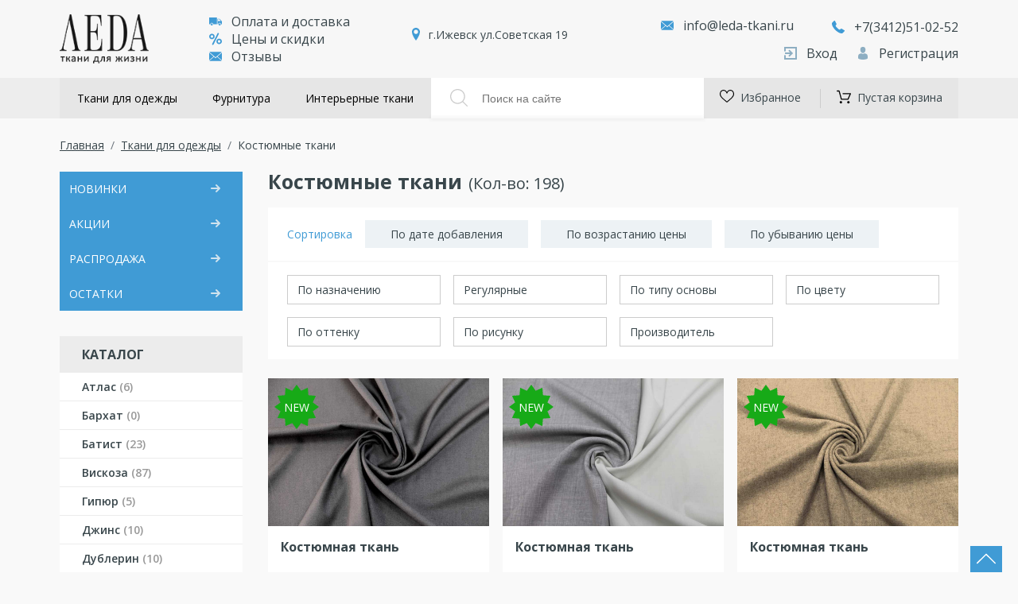

--- FILE ---
content_type: text/html; charset=UTF-8
request_url: https://vladikavkaz.leda-tkani.ru/tkani/kostyumnyie-tkani/
body_size: 36856
content:
<!doctype html> <html> <head> <base href="https://vladikavkaz.leda-tkani.ru/"> <meta charset="utf-8" /> <title>Костюмные ткани купить в Владикавказе оптом и в розницу в интернет-магазине с доставкой по недорогим ценам</title> <meta http-equiv="X-UA-Compatible" content="IE=Edge" /> <meta name="keywords" content=""> <meta name="description" content=" ⭐️⭐️⭐️⭐️⭐️ Костюмные ткани купить в Владикавказе оптом и в розницу в интернет-магазине с доставкой по недорогим ценам ✅ Большой выбор цветов ✅ Доставка ☎️ Звоните: +7 985 762-70-23 "/> <meta name="viewport" content="width=device-width, initial-scale=1.0, maximum-scale=1.0, user-scalable=no" /> <meta name="theme-color" content="#fff" /> <meta name="format-detection" content="telephone=no" /> <meta name="yandex-verification" content="51253d4970d5f026" /> <meta name="google-site-verification" content="0" /> <meta name="googlebot" content="noindex"> <style> @charset "UTF-8"; /* remodal */ @import url("https://fonts.googleapis.com/css?family=Open+Sans:300,400,600,700,800&display=swap&subset=cyrillic,cyrillic-ext"); html.remodal-is-locked { overflow: hidden; -ms-touch-action: none; touch-action: none; } .remodal, [data-remodal-id] { display: none; } .remodal-overlay { position: fixed; z-index: 9999; top: -5000px; right: -5000px; bottom: -5000px; left: -5000px; display: none; } .remodal-wrapper { position: fixed; z-index: 10000; top: 0; right: 0; bottom: 0; left: 0; display: none; overflow: auto; text-align: center; -webkit-overflow-scrolling: touch; } .remodal-wrapper:after { display: inline-block; height: 100%; margin-left: -0.05em; content: ""; } .remodal-overlay, .remodal-wrapper { -webkit-backface-visibility: hidden; backface-visibility: hidden; } .remodal { position: relative; outline: 0; -webkit-text-size-adjust: 100%; -ms-text-size-adjust: 100%; text-size-adjust: 100%; } .remodal-is-initialized { display: inline-block; } /*# sourceMappingURL=remodal.min.css.map */ /* remodal-theme */ .remodal-bg.remodal-is-opened, .remodal-bg.remodal-is-opening { -webkit-filter: blur(3px); filter: blur(3px); } .remodal-overlay { background: rgba(43, 46, 56, 0.9); } .remodal-overlay.remodal-is-closing, .remodal-overlay.remodal-is-opening { -webkit-animation-duration: 0.3s; animation-duration: 0.3s; -webkit-animation-fill-mode: forwards; animation-fill-mode: forwards; } .remodal-overlay.remodal-is-opening { -webkit-animation-name: remodal-overlay-opening-keyframes; animation-name: remodal-overlay-opening-keyframes; } .remodal-overlay.remodal-is-closing { -webkit-animation-name: remodal-overlay-closing-keyframes; animation-name: remodal-overlay-closing-keyframes; } .remodal-wrapper { padding: 10px 10px 0; } .remodal { box-sizing: border-box; width: 100%; margin-bottom: 10px; padding: 35px; -webkit-transform: translate3d(0, 0, 0); transform: translate3d(0, 0, 0); color: #2b2e38; background: #fff; } .remodal-close, .remodal-close:before { position: absolute; top: 0; left: 0; display: block; width: 35px; } .remodal-cancel, .remodal-close, .remodal-confirm { overflow: visible; margin: 0; cursor: pointer; text-decoration: none; outline: 0; border: 0; } .remodal.remodal-is-closing, .remodal.remodal-is-opening { -webkit-animation-duration: 0.3s; animation-duration: 0.3s; -webkit-animation-fill-mode: forwards; animation-fill-mode: forwards; } .remodal.remodal-is-opening { -webkit-animation-name: remodal-opening-keyframes; animation-name: remodal-opening-keyframes; } .remodal.remodal-is-closing { -webkit-animation-name: remodal-closing-keyframes; animation-name: remodal-closing-keyframes; } .remodal, .remodal-wrapper:after { vertical-align: middle; } .remodal-close { height: 35px; padding: 0; -webkit-transition: color 0.2s; transition: color 0.2s; color: #95979c; background: 0 0; } .remodal-close:focus, .remodal-close:hover { color: #2b2e38; } .remodal-close:before { font-family: Arial, "Helvetica CY", "Nimbus Sans L", sans-serif !important; font-size: 25px; line-height: 35px; content: "×"; text-align: center; } .remodal-cancel, .remodal-confirm { font: inherit; display: inline-block; min-width: 110px; padding: 12px 0; -webkit-transition: background 0.2s; transition: background 0.2s; text-align: center; vertical-align: middle; } .remodal-confirm { color: #fff; background: #81c784; } .remodal-confirm:focus, .remodal-confirm:hover { background: #66bb6a; } .remodal-cancel { color: #fff; background: #e57373; } .remodal-cancel:focus, .remodal-cancel:hover { background: #ef5350; } .remodal-cancel::-moz-focus-inner, .remodal-close::-moz-focus-inner, .remodal-confirm::-moz-focus-inner { padding: 0; border: 0; } @-webkit-keyframes remodal-opening-keyframes { from { -webkit-transform: scale(1.05); transform: scale(1.05); opacity: 0; } to { -webkit-transform: none; transform: none; opacity: 1; -webkit-filter: blur(0); filter: blur(0); } } @keyframes remodal-opening-keyframes { from { -webkit-transform: scale(1.05); transform: scale(1.05); opacity: 0; } to { -webkit-transform: none; transform: none; opacity: 1; -webkit-filter: blur(0); filter: blur(0); } } @-webkit-keyframes remodal-closing-keyframes { from { -webkit-transform: scale(1); transform: scale(1); opacity: 1; } to { -webkit-transform: scale(0.95); transform: scale(0.95); opacity: 0; -webkit-filter: blur(0); filter: blur(0); } } @keyframes remodal-closing-keyframes { from { -webkit-transform: scale(1); transform: scale(1); opacity: 1; } to { -webkit-transform: scale(0.95); transform: scale(0.95); opacity: 0; -webkit-filter: blur(0); filter: blur(0); } } @-webkit-keyframes remodal-overlay-opening-keyframes { from { opacity: 0; } to { opacity: 1; } } @keyframes remodal-overlay-opening-keyframes { from { opacity: 0; } to { opacity: 1; } } @-webkit-keyframes remodal-overlay-closing-keyframes { from { opacity: 1; } to { opacity: 0; } } @keyframes remodal-overlay-closing-keyframes { from { opacity: 1; } to { opacity: 0; } } @media only screen and (min-width: 641px) { .remodal { max-width: 700px; } } .lt-ie9 .remodal-overlay { background: #2b2e38; } .lt-ie9 .remodal { width: 700px; } /*# sourceMappingURL=remodal-default-theme.min.css.map */ /* fancybox */ body.compensate-for-scrollbar { overflow: hidden; } .fancybox-active { height: auto; } .fancybox-is-hidden { left: -9999px; margin: 0; position: absolute !important; top: -9999px; visibility: hidden; } .fancybox-container { -webkit-backface-visibility: hidden; backface-visibility: hidden; font-family: -apple-system, BlinkMacSystemFont, Segoe UI, Roboto, Helvetica Neue, Arial, sans-serif; height: 100%; left: 0; position: fixed; -webkit-tap-highlight-color: transparent; top: 0; -webkit-transform: translateZ(0); transform: translateZ(0); width: 100%; z-index: 99992; } .fancybox-container * { box-sizing: border-box; } .fancybox-bg, .fancybox-inner, .fancybox-outer, .fancybox-stage { bottom: 0; left: 0; position: absolute; right: 0; top: 0; } .fancybox-outer { -webkit-overflow-scrolling: touch; overflow-y: auto; } .fancybox-bg { background: #1e1e1e; opacity: 0; transition-duration: inherit; transition-property: opacity; transition-timing-function: cubic-bezier(0.47, 0, 0.74, 0.71); } .fancybox-is-open .fancybox-bg { opacity: 0.87; transition-timing-function: cubic-bezier(0.22, 0.61, 0.36, 1); } .fancybox-caption, .fancybox-infobar, .fancybox-navigation .fancybox-button, .fancybox-toolbar { direction: ltr; opacity: 0; position: absolute; transition: opacity 0.25s, visibility 0s linear 0.25s; visibility: hidden; z-index: 99997; } .fancybox-show-caption .fancybox-caption, .fancybox-show-infobar .fancybox-infobar, .fancybox-show-nav .fancybox-navigation .fancybox-button, .fancybox-show-toolbar .fancybox-toolbar { opacity: 1; transition: opacity 0.25s, visibility 0s; visibility: visible; } .fancybox-infobar { color: #ccc; font-size: 13px; -webkit-font-smoothing: subpixel-antialiased; height: 44px; left: 0; line-height: 44px; min-width: 44px; mix-blend-mode: difference; padding: 0 10px; pointer-events: none; text-align: center; top: 0; -webkit-touch-callout: none; -webkit-user-select: none; -moz-user-select: none; -ms-user-select: none; user-select: none; } .fancybox-toolbar { right: 0; top: 0; } .fancybox-stage { direction: ltr; overflow: visible; -webkit-transform: translateZ(0); z-index: 99994; } .fancybox-is-open .fancybox-stage { overflow: hidden; } .fancybox-slide { -webkit-backface-visibility: hidden; backface-visibility: hidden; display: none; height: 100%; left: 0; outline: none; overflow: auto; -webkit-overflow-scrolling: touch; padding: 44px; position: absolute; text-align: center; top: 0; transition-property: opacity, -webkit-transform; transition-property: transform, opacity; transition-property: transform, opacity, -webkit-transform; white-space: normal; width: 100%; z-index: 99994; } .fancybox-slide:before { content: ""; display: inline-block; height: 100%; margin-right: -0.25em; vertical-align: middle; width: 0; } .fancybox-is-sliding .fancybox-slide, .fancybox-slide--current, .fancybox-slide--next, .fancybox-slide--previous { display: block; } .fancybox-slide--next { z-index: 99995; } .fancybox-slide--image { overflow: visible; padding: 44px 0; } .fancybox-slide--image:before { display: none; } .fancybox-slide--html { padding: 6px 6px 0; } .fancybox-slide--iframe { padding: 44px 44px 0; } .fancybox-content { background: #fff; display: inline-block; margin: 0 0 6px; max-width: 100%; overflow: auto; padding: 0; padding: 24px; position: relative; text-align: left; vertical-align: middle; } .fancybox-slide--image .fancybox-content { -webkit-animation-timing-function: cubic-bezier(0.5, 0, 0.14, 1); animation-timing-function: cubic-bezier(0.5, 0, 0.14, 1); -webkit-backface-visibility: hidden; backface-visibility: hidden; background: transparent; background-repeat: no-repeat; background-size: 100% 100%; left: 0; margin: 0; max-width: none; overflow: visible; padding: 0; position: absolute; top: 0; -webkit-transform-origin: top left; transform-origin: top left; transition-property: opacity, -webkit-transform; transition-property: transform, opacity; transition-property: transform, opacity, -webkit-transform; -webkit-user-select: none; -moz-user-select: none; -ms-user-select: none; user-select: none; z-index: 99995; } .fancybox-can-zoomOut .fancybox-content { cursor: zoom-out; } .fancybox-can-zoomIn .fancybox-content { cursor: zoom-in; } .fancybox-can-drag .fancybox-content { cursor: -webkit-grab; cursor: grab; } .fancybox-is-dragging .fancybox-content { cursor: -webkit-grabbing; cursor: grabbing; } .fancybox-container [data-selectable=true] { cursor: text; } .fancybox-image, .fancybox-spaceball { background: transparent; border: 0; height: 100%; left: 0; margin: 0; max-height: none; max-width: none; padding: 0; position: absolute; top: 0; -webkit-user-select: none; -moz-user-select: none; -ms-user-select: none; user-select: none; width: 100%; } .fancybox-spaceball { z-index: 1; } .fancybox-slide--html .fancybox-content { margin-bottom: 6px; } .fancybox-slide--iframe .fancybox-content, .fancybox-slide--map .fancybox-content, .fancybox-slide--video .fancybox-content { height: 100%; margin: 0; overflow: visible; padding: 0; width: 100%; } .fancybox-slide--video .fancybox-content { background: #000; } .fancybox-slide--map .fancybox-content { background: #e5e3df; } .fancybox-slide--iframe .fancybox-content { background: #fff; height: calc(100% - 44px); margin-bottom: 44px; } .fancybox-iframe, .fancybox-video { background: transparent; border: 0; height: 100%; margin: 0; overflow: hidden; padding: 0; width: 100%; } .fancybox-iframe { vertical-align: top; } .fancybox-error { background: #fff; cursor: default; max-width: 400px; padding: 40px; width: 100%; } .fancybox-error p { color: #444; font-size: 16px; line-height: 20px; margin: 0; padding: 0; } .fancybox-button { background: rgba(30, 30, 30, 0.6); border: 0; border-radius: 0; cursor: pointer; display: inline-block; height: 44px; margin: 0; outline: none; padding: 10px; transition: color 0.2s; vertical-align: top; width: 44px; } .fancybox-button, .fancybox-button:link, .fancybox-button:visited { color: #ccc; } .fancybox-button:focus, .fancybox-button:hover { color: #fff; } .fancybox-button.disabled, .fancybox-button.disabled:hover, .fancybox-button[disabled], .fancybox-button[disabled]:hover { color: #888; cursor: default; } .fancybox-button svg { display: block; overflow: visible; position: relative; shape-rendering: geometricPrecision; } .fancybox-button svg path { fill: transparent; stroke: currentColor; stroke-linejoin: round; stroke-width: 3; } .fancybox-button--pause svg path:nth-child(1), .fancybox-button--play svg path:nth-child(2) { display: none; } .fancybox-button--play svg path, .fancybox-button--share svg path, .fancybox-button--thumbs svg path { fill: currentColor; } .fancybox-button--share svg path { stroke-width: 1; } .fancybox-navigation .fancybox-button { height: 38px; opacity: 0; padding: 6px; position: absolute; top: 50%; width: 38px; } .fancybox-show-nav .fancybox-navigation .fancybox-button { transition: opacity 0.25s, visibility 0s, color 0.25s; } .fancybox-navigation .fancybox-button:after { content: ""; left: -25px; padding: 50px; position: absolute; top: -25px; } .fancybox-navigation .fancybox-button--arrow_left { left: 6px; } .fancybox-navigation .fancybox-button--arrow_right { right: 6px; } .fancybox-close-small { background: transparent; border: 0; border-radius: 0; color: #555; cursor: pointer; height: 44px; margin: 0; padding: 6px; position: absolute; right: 0; top: 0; width: 44px; z-index: 10; } .fancybox-close-small svg { fill: transparent; opacity: 0.8; stroke: currentColor; stroke-width: 1.5; transition: stroke 0.1s; } .fancybox-close-small:focus { outline: none; } .fancybox-close-small:hover svg { opacity: 1; } .fancybox-slide--iframe .fancybox-close-small, .fancybox-slide--image .fancybox-close-small, .fancybox-slide--video .fancybox-close-small { color: #ccc; padding: 5px; right: -12px; top: -44px; } .fancybox-slide--iframe .fancybox-close-small:hover svg, .fancybox-slide--image .fancybox-close-small:hover svg, .fancybox-slide--video .fancybox-close-small:hover svg { background: transparent; color: #fff; } .fancybox-is-scaling .fancybox-close-small, .fancybox-is-zoomable.fancybox-can-drag .fancybox-close-small { display: none; } .fancybox-caption { bottom: 0; color: #fff; font-size: 14px; font-weight: 400; left: 0; line-height: 1.5; padding: 25px 44px; right: 0; } .fancybox-caption:before { background-image: url([data-uri]); background-repeat: repeat-x; background-size: contain; bottom: 0; content: ""; display: block; left: 0; pointer-events: none; position: absolute; right: 0; top: -25px; z-index: -1; } .fancybox-caption:after { border-bottom: 1px solid hsla(0, 0%, 100%, 0.3); content: ""; display: block; left: 44px; position: absolute; right: 44px; top: 0; } .fancybox-caption a, .fancybox-caption a:link, .fancybox-caption a:visited { color: #ccc; text-decoration: none; } .fancybox-caption a:hover { color: #fff; text-decoration: underline; } .fancybox-loading { -webkit-animation: a 0.8s infinite linear; animation: a 0.8s infinite linear; background: transparent; border: 6px solid hsla(0, 0%, 39%, 0.5); border-radius: 100%; border-top-color: #fff; height: 60px; left: 50%; margin: -30px 0 0 -30px; opacity: 0.6; padding: 0; position: absolute; top: 50%; width: 60px; z-index: 99999; } @-webkit-keyframes a { 0% { -webkit-transform: rotate(0deg); transform: rotate(0deg); } to { -webkit-transform: rotate(359deg); transform: rotate(359deg); } } @keyframes a { 0% { -webkit-transform: rotate(0deg); transform: rotate(0deg); } to { -webkit-transform: rotate(359deg); transform: rotate(359deg); } } .fancybox-animated { transition-timing-function: cubic-bezier(0, 0, 0.25, 1); } .fancybox-fx-slide.fancybox-slide--previous { opacity: 0; -webkit-transform: translate3d(-100%, 0, 0); transform: translate3d(-100%, 0, 0); } .fancybox-fx-slide.fancybox-slide--next { opacity: 0; -webkit-transform: translate3d(100%, 0, 0); transform: translate3d(100%, 0, 0); } .fancybox-fx-slide.fancybox-slide--current { opacity: 1; -webkit-transform: translateZ(0); transform: translateZ(0); } .fancybox-fx-fade.fancybox-slide--next, .fancybox-fx-fade.fancybox-slide--previous { opacity: 0; transition-timing-function: cubic-bezier(0.19, 1, 0.22, 1); } .fancybox-fx-fade.fancybox-slide--current { opacity: 1; } .fancybox-fx-zoom-in-out.fancybox-slide--previous { opacity: 0; -webkit-transform: scale3d(1.5, 1.5, 1.5); transform: scale3d(1.5, 1.5, 1.5); } .fancybox-fx-zoom-in-out.fancybox-slide--next { opacity: 0; -webkit-transform: scale3d(0.5, 0.5, 0.5); transform: scale3d(0.5, 0.5, 0.5); } .fancybox-fx-zoom-in-out.fancybox-slide--current { opacity: 1; -webkit-transform: scaleX(1); transform: scaleX(1); } .fancybox-fx-rotate.fancybox-slide--previous { opacity: 0; -webkit-transform: rotate(-1turn); transform: rotate(-1turn); } .fancybox-fx-rotate.fancybox-slide--next { opacity: 0; -webkit-transform: rotate(1turn); transform: rotate(1turn); } .fancybox-fx-rotate.fancybox-slide--current { opacity: 1; -webkit-transform: rotate(0deg); transform: rotate(0deg); } .fancybox-fx-circular.fancybox-slide--previous { opacity: 0; -webkit-transform: scale3d(0, 0, 0) translate3d(-100%, 0, 0); transform: scale3d(0, 0, 0) translate3d(-100%, 0, 0); } .fancybox-fx-circular.fancybox-slide--next { opacity: 0; -webkit-transform: scale3d(0, 0, 0) translate3d(100%, 0, 0); transform: scale3d(0, 0, 0) translate3d(100%, 0, 0); } .fancybox-fx-circular.fancybox-slide--current { opacity: 1; -webkit-transform: scaleX(1) translateZ(0); transform: scaleX(1) translateZ(0); } .fancybox-fx-tube.fancybox-slide--previous { -webkit-transform: translate3d(-100%, 0, 0) scale(0.1) skew(-10deg); transform: translate3d(-100%, 0, 0) scale(0.1) skew(-10deg); } .fancybox-fx-tube.fancybox-slide--next { -webkit-transform: translate3d(100%, 0, 0) scale(0.1) skew(10deg); transform: translate3d(100%, 0, 0) scale(0.1) skew(10deg); } .fancybox-fx-tube.fancybox-slide--current { -webkit-transform: translateZ(0) scale(1); transform: translateZ(0) scale(1); } .fancybox-share { background: #f4f4f4; border-radius: 3px; max-width: 90%; padding: 30px; text-align: center; } .fancybox-share h1 { color: #222; font-size: 35px; font-weight: 700; margin: 0 0 20px; } .fancybox-share p { margin: 0; padding: 0; } .fancybox-share__button { border: 0; border-radius: 3px; display: inline-block; font-size: 14px; font-weight: 700; line-height: 40px; margin: 0 5px 10px; min-width: 130px; padding: 0 15px; text-decoration: none; transition: all 0.2s; -webkit-user-select: none; -moz-user-select: none; -ms-user-select: none; user-select: none; white-space: nowrap; } .fancybox-share__button:link, .fancybox-share__button:visited { color: #fff; } .fancybox-share__button:hover { text-decoration: none; } .fancybox-share__button--fb { background: #3b5998; } .fancybox-share__button--fb:hover { background: #344e86; } .fancybox-share__button--pt { background: #bd081d; } .fancybox-share__button--pt:hover { background: #aa0719; } .fancybox-share__button--tw { background: #1da1f2; } .fancybox-share__button--tw:hover { background: #0d95e8; } .fancybox-share__button svg { height: 25px; margin-right: 7px; position: relative; top: -1px; vertical-align: middle; width: 25px; } .fancybox-share__button svg path { fill: #fff; } .fancybox-share__input { background: transparent; border: 0; border-bottom: 1px solid #d7d7d7; border-radius: 0; color: #5d5b5b; font-size: 14px; margin: 10px 0 0; outline: none; padding: 10px 15px; width: 100%; } .fancybox-thumbs { background: #fff; bottom: 0; display: none; margin: 0; -webkit-overflow-scrolling: touch; -ms-overflow-style: -ms-autohiding-scrollbar; padding: 2px 2px 4px; position: absolute; right: 0; -webkit-tap-highlight-color: transparent; top: 0; width: 212px; z-index: 99995; } .fancybox-thumbs-x { overflow-x: auto; overflow-y: hidden; } .fancybox-show-thumbs .fancybox-thumbs { display: block; } .fancybox-show-thumbs .fancybox-inner { right: 212px; } .fancybox-thumbs > ul { font-size: 0; height: 100%; list-style: none; margin: 0; overflow-x: hidden; overflow-y: auto; padding: 0; position: absolute; position: relative; white-space: nowrap; width: 100%; } .fancybox-thumbs-x > ul { overflow: hidden; } .fancybox-thumbs-y > ul::-webkit-scrollbar { width: 7px; } .fancybox-thumbs-y > ul::-webkit-scrollbar-track { background: #fff; border-radius: 10px; box-shadow: inset 0 0 6px rgba(0, 0, 0, 0.3); } .fancybox-thumbs-y > ul::-webkit-scrollbar-thumb { background: #2a2a2a; border-radius: 10px; } .fancybox-thumbs > ul > li { -webkit-backface-visibility: hidden; backface-visibility: hidden; cursor: pointer; float: left; height: 75px; margin: 2px; max-height: calc(100% - 8px); max-width: calc(50% - 4px); outline: none; overflow: hidden; padding: 0; position: relative; -webkit-tap-highlight-color: transparent; width: 100px; } .fancybox-thumbs-loading { background: rgba(0, 0, 0, 0.1); } .fancybox-thumbs > ul > li { background-position: 50%; background-repeat: no-repeat; background-size: cover; } .fancybox-thumbs > ul > li:before { border: 4px solid #4ea7f9; bottom: 0; content: ""; left: 0; opacity: 0; position: absolute; right: 0; top: 0; transition: all 0.2s cubic-bezier(0.25, 0.46, 0.45, 0.94); z-index: 99991; } .fancybox-thumbs .fancybox-thumbs-active:before { opacity: 1; } @media (max-width: 800px) { .fancybox-thumbs { width: 110px; } .fancybox-show-thumbs .fancybox-inner { right: 110px; } .fancybox-thumbs > ul > li { max-width: calc(100% - 10px); } } /* jgrowl */ .jGrowl { display: none; z-index: 9999; color: #fff; font-size: 12px; font-family: "Helvetica Neue", Helvetica, Arial, sans-serif; position: fixed; } .jGrowl.top-left { left: 0; top: 0; } .jGrowl.top-right { right: 0; top: 0; } .jGrowl.bottom-left { left: 0; bottom: 0; } .jGrowl.bottom-right { right: 0; bottom: 0; } .jGrowl.center { top: 0; width: 50%; left: 25%; } .jGrowl.center .jGrowl-closer, .jGrowl.center .jGrowl-notification { margin-left: auto; margin-right: auto; } .jGrowl-notification { background-color: #000; opacity: 0.9; filter: progid:DXImageTransform.Microsoft.Alpha(Opacity=(0.9*100)); -ms-filter: progid:DXImageTransform.Microsoft.Alpha(Opacity=(0.9*100)); zoom: 1; width: 250px; padding: 10px; margin: 10px; text-align: left; display: none; border-radius: 5px; min-height: 40px; } .jGrowl-notification .ui-state-highlight, .jGrowl-notification .ui-widget-content .ui-state-highlight, .jGrowl-notification .ui-widget-header .ui-state-highlight { border: 1px solid #000; background: #000; color: #fff; } .jGrowl-notification .jGrowl-header { font-weight: 700; font-size: 0.85em; } .jGrowl-notification .jGrowl-close { background-color: transparent; color: inherit; border: none; z-index: 99; float: right; font-weight: 700; font-size: 1em; cursor: pointer; } .jGrowl-closer { background-color: #000; opacity: 0.9; filter: progid:DXImageTransform.Microsoft.Alpha(Opacity=(0.9*100)); -ms-filter: progid:DXImageTransform.Microsoft.Alpha(Opacity=(0.9*100)); zoom: 1; width: 250px; padding: 10px; margin: 10px; display: none; border-radius: 5px; padding-top: 4px; padding-bottom: 4px; cursor: pointer; font-size: 0.9em; font-weight: 700; text-align: center; } .jGrowl-closer .ui-state-highlight, .jGrowl-closer .ui-widget-content .ui-state-highlight, .jGrowl-closer .ui-widget-header .ui-state-highlight { border: 1px solid #000; background: #000; color: #fff; } @media print { .jGrowl { display: none; } } /* minishop2 default */ /* Messages */ div.jGrowl > .ui-state-highlight { background: inherit; color: inherit; border: inherit; } .ms2-message-success { background-color: green !important; } .ms2-message-error { background-color: brown !important; } .ms2-message-info { background-color: black !important; } /* Cart */ #msCart th, #msCart td { text-align: center; line-height: 30px; } #msCart .title { text-align: left; } #msCart th.total { text-align: right; padding-right: 5px; } .js #msCart [type=submit][value="cart/change"] { display: none; } #msMiniCart { font-size: 0.8em; } #msMiniCart h5 { margin: 0; } #msMiniCart .empty { display: block; } #msMiniCart .not_empty { display: none; } #msMiniCart.full .empty { display: none; } #msMiniCart.full .not_empty { display: block; } /* Product */ .ms2_product { margin-bottom: 10px; } .ms2_product .price { padding-left: 50px; padding-right: 30px; } .ms2_product .old_price { padding-right: 30px; } .ms2_product .tags, .ms2_product .color, .ms2_product .size { padding-right: 20px; font-size: 0.9em; } @media (min-width: 768px) { #msProduct .input-sm { max-width: 50%; } } #msProduct .old_price, #msCart .old_price, .ms2_product .old_price { color: brown; font-style: italic; text-decoration: line-through; } /* Order */ #msOrder { margin-top: 50px; } #msOrder .radio { min-height: 30px; margin-bottom: 10px; } #msOrder .radio img { max-height: 30px; margin-top: -2px; padding: 0 10px; } #msOrder .required-star { display: none; } #msOrder .required .required-star { display: inline; } #msOrder .error { border: 1px solid brown !important; } #msOrder .required-star { color: brown; } /* Logs */ .msProductsLog, .msGalleryLog, .msCartLog, .msOrderLog, .msGetOrderLog { width: 100%; overflow: auto; word-wrap: normal; white-space: pre; } /* office main */ .office-auth-login-wrapper, .office-auth-register-wrapper { min-height: 20px; padding: 20px; margin-bottom: 20px; } .office-auth-register-wrapper { background-color: #f5f5f5; border: 1px solid #e3e3e3; border-radius: 4px; -webkit-box-shadow: inset 0 1px 1px rgba(0, 0, 0, 0.05); box-shadow: inset 0 1px 1px rgba(0, 0, 0, 0.05); } .office-message-success { background-color: green !important; } .office-message-error { background-color: brown !important; } .office-message-info { background-color: black !important; } #office-auth-form .red { color: darkred; } /* office auth */ #office-auth-form .form-group { margin-bottom: 5px; } #office-auth-form .hidden { display: none; } #office-auth-form .main-user { padding-top: 20px; line-height: 25px; } #office-auth-form .authorized { margin-top: 10px; padding-top: 10px; border-top: 1px solid #aaa; } #office-auth-form .authorized .user { margin-bottom: 5px; line-height: 50px; } #office-auth-form .authorized .user .logout { text-align: right; } #office-auth-form .authorized .user:last-child { margin-bottom: 0; } /* hybrid auth */ .hybridauth .ha-avatar { position: absolute; width: 75px; margin-top: 15px; } .hybridauth .ha-info { margin-left: 90px; display: inline-block; } .ha-icon, .ha-icon-active { display: inline-block; width: 48px; height: 48px; margin: 0 2px; background-image: url("../../img/web/color-icons.png"); background-repeat: no-repeat; text-indent: -9999px; opacity: 1; } .ha-icon:hover { opacity: 0.8; } .ha-icon.active { background-image: url("../../img/web/grayscale-icons.png"); opacity: 0.5 !important; } .ha-icon.facebook { background-position: 0 0; } .ha-icon.github { background-position: -48px 0; } .ha-icon.google { background-position: -96px 0; } .ha-icon.instagram { background-position: -144px 0; } .ha-icon.linkedin { background-position: -192px 0; } .ha-icon.livejournal { background-position: -240px 0; } .ha-icon.mailru { background-position: -288px 0; } .ha-icon.odnoklassniki { background-position: -336px 0; } .ha-icon.thumblr { background-position: -384px 0; } .ha-icon.twitter { background-position: -432px 0; } .ha-icon.vimeo { background-position: -480px 0; } .ha-icon.vkontakte { background-position: -528px 0; } .ha-icon.yandex { background-position: -576px 0; } .ha-icon.youtube { background-position: -624px 0; } .ha-icon.foursquare { background-position: -672px 0; } .ha-icon.modxpro { background-position: -720px 0; } /* favorites */ .msfavorites { cursor: pointer; } .msfavorites:hover { text-decoration: none; } .msfavorites i { display: inline-block; vertical-align: middle; } .msfavorites-icon-heart { width: 17px; height: 17px; background: url(../img/icon-heart.png) no-repeat; } .msfavorites-icon-star { width: 17px; height: 17px; background: url(../img/icon-star.png) no-repeat; } .msfavorites.load .msfavorites-icon-heart, .msfavorites.load .msfavorites-icon-star { background-position: 0 bottom; } .msfavorites.voted .msfavorites-icon-heart, .msfavorites.voted .msfavorites-icon-star { background-position: 0 center; } .msfavorites .msfavorites-text-add, .msfavorites .msfavorites-text-remove, .msfavorites.load .msfavorites-text-load, .msfavorites.load .msfavorites-text-remove, .msfavorites.load.voted .msfavorites-text-add { display: none; } .msfavorites .msfavorites-text-load, .msfavorites.load .msfavorites-text-add, .msfavorites.load.voted .msfavorites-text-remove { display: inline-block; } html, body, div, span, applet, object, iframe, h1, h2, h3, h4, h5, h6, p, blockquote, pre, a, abbr, acronym, address, big, cite, code, del, dfn, em, img, ins, kbd, q, s, samp, small, strike, strong, sub, sup, tt, var, b, u, i, center, dl, dt, dd, ol, ul, li, fieldset, form, label, legend, table, caption, tbody, tfoot, thead, tr, th, td, article, aside, canvas, details, embed, figure, figcaption, footer, header, hgroup, menu, nav, output, ruby, section, summary, time, mark, audio, video { margin: 0; padding: 0; border: 0; vertical-align: baseline; } html { -ms-text-size-adjust: 100%; -webkit-text-size-adjust: 100%; } img, fieldset, a img { border: none; } input[type=text], input[type=email], input[type=tel], textarea { -webkit-appearance: none; } input[type=submit], button { cursor: pointer; } input[type=submit]::-moz-focus-inner, button::-moz-focus-inner { padding: 0; border: 0; } textarea { overflow: auto; } input, button { margin: 0; padding: 0; border: 0; } div, input, textarea, select, button, h1, h2, h3, h4, h5, h6, a, span, a:focus { outline: none; } ul, ol { list-style-type: none; } table { border-spacing: 0; border-collapse: collapse; width: 100%; } html { box-sizing: border-box; } *, *:before, *:after { box-sizing: inherit; } @media (prefers-reduced-motion: reduce) { * { transition: none !important; } } .icon-arr { width: 1em; height: 1em; fill: #1e201d; } .icon-arrow { width: 1em; height: 1em; fill: initial; } .icon-box { width: 1em; height: 1em; fill: initial; } .icon-cart { width: 1em; height: 1em; fill: initial; } .icon-delivery { width: 1em; height: 1em; fill: initial; } .icon-dtruck { width: 1em; height: 1em; fill: initial; } .icon-fb { width: 1em; height: 1em; fill: initial; } .icon-inst { width: 1em; height: 1em; fill: initial; } .icon-like { width: 1em; height: 1em; fill: initial; } .icon-login { width: 1em; height: 1em; fill: #231f20; } .icon-mail { width: 1em; height: 1em; fill: #030104; } .icon-marker { width: 1em; height: 1em; fill: #030104; } .icon-percent { width: 1em; height: 1em; fill: initial; } .icon-phone { width: 1em; height: 1em; fill: #010002; } .icon-reg { width: 1em; height: 1em; fill: initial; } .icon-trash { width: 1em; height: 1em; fill: initial; } .icon-vk { width: 1em; height: 1em; fill: initial; } /* Constants */ /* media */ html, body { font-family: "Open Sans"; font-size: 15px; line-height: 1.4; color: #39464b; background: #f9f9f9; } @media only screen and (min-width: 576px) { html, body { font-size: 16px; } } * { box-sizing: border-box; } img { max-width: 100%; } a { color: #39464b; text-decoration: none; transition: all ease 0.3s; } a:hover { color: #409bd5; } p { color: #39464b; line-height: 1.375rem; margin-bottom: 1rem; } button { background: none; } .overflow { max-width: 100%; overflow-x: scroll; } @media only screen and (min-width: 992px) { .overflow { overflow-x: auto; } } .icon { margin-right: 0.5rem; } .icon__svg { width: 1rem; height: 1.25rem; fill: #409bd5; vertical-align: sub; } .icon__svg--auth { fill: #8daec2; } .container { width: 100%; max-width: 1170px; margin: 0 auto; padding: 0 10px; } @media only screen and (min-width: 576px) { .container { padding: 0 20px; } } .title { font-size: 1.563rem; line-height: 1.3; margin-bottom: 1rem; font-weight: 700; } .title__wrap { display: flex; flex-wrap: wrap; align-items: baseline; } .title__wrap .title { margin-right: 0.5rem; } .title__count { font-size: 1.25rem; margin-left: 0.75rem; font-weight: 500; margin-left: 0; margin-bottom: 1rem; margin-top: -0.5rem; } .subtitle { font-size: 1.25rem; margin-bottom: 1.25rem; } .date { font-size: 0.875rem; color: #929090; } p { margin-bottom: 1rem; } p + img { margin-bottom: 1rem; } /* btn-big */ .btn-big { background: #409bd5; color: #ffffff; text-transform: uppercase; font-size: 0.875rem; font-weight: 400; padding: 0.825rem 1rem 0.825rem 1rem; display: inline-block; position: relative; } @media only screen and (min-width: 768px) { .btn-big { padding: 1rem 1.75rem 1rem 1.375rem; } } .btn-big-no-arr { white-space: nowrap; background: #e6e6e6; color: #000000; text-transform: none; } @media only screen and (min-width: 768px) { .btn-big-no-arr { padding: 1rem 1.375rem 1rem 1.375rem; } } .btn-big-no-arr:after { display: none !important; } .btn-big:hover { background: #256086; color: #ffffff; } .btn-big:hover:after { transform: translateX(0.5rem); } .btn-big:after { position: absolute; right: 1.75rem; top: calc(50% - 0.4125rem); width: 0.75rem; height: 1.25rem; content: " "; background: url(../img/arr-right.svg) no-repeat; background-size: contain; opacity: 0.8; transition: transform ease 0.3s; } .btn-big--white { background: #ffffff; color: #409bd5; } .btn-big--white:hover { background: #256086; color: #ffffff; } .btn-big--white:after { background: url(../img/arr-right-blue.svg) no-repeat; background-size: contain; } /* subnav */ .subnav { display: none; } @media only screen and (min-width: 992px) { .subnav { display: block; } } .subnav--footer .subnav__item { margin-bottom: 0.25rem; } .subnav--footer .subnav__link { color: #e5edf0; text-decoration: none; border-bottom: 1px solid rgba(255, 255, 255, 0.6); transition: all ease 0.2s; } .subnav--footer .subnav__link:hover { border-bottom: 1px solid transparent; } /* action-nav */ .action-nav__list { display: flex; flex-wrap: wrap; flex-direction: row; } .action-nav__item { flex: 100% 0 0; } .action-nav__link { width: 100%; padding: 0.775rem; white-space: nowrap; } .action-nav__link:after { display: none; } @media only screen and (min-width: 768px) { .action-nav__link:after { display: block; } } /* Breadcrumbs */ .breadcrumb { display: flex; flex-wrap: wrap; padding: 1.5rem 0; list-style: none; border-radius: 0.25rem; } .breadcrumb__item { font-size: 0.875rem; } .breadcrumb__item + .breadcrumb__item:before { display: inline-block; padding-right: 0.5rem; padding-left: 0.5rem; color: #6c757d; content: "/"; } .breadcrumb__item a { text-decoration: underline; font-size: 0.875rem; } /* badges */ .badges { position: absolute; top: 0.5rem; left: 0.5rem; } .badges__list { display: flex; flex-wrap: wrap; } .badges__item { margin-right: 1rem; background-size: contain; background-repeat: no-repeat; font-size: 0.875rem; color: #ffffff; padding: 0.5rem; display: flex; align-items: center; justify-content: center; width: 3.5rem; height: 3.5rem; font-weight: 500; } .badges__item--sale { background-image: url(../img/sticker.svg); } .badges__item--new { background-image: url(../img/sticker-new.svg); } .badges__item--raspr { background-image: url(../img/sticker-sale.svg); } /* fcart */ .fcart { height: 100%; display: flex; background: #e6e6e6; align-items: center; } .fcart--product { background: transparent; } .fcart__btn { height: 100%; width: 100%; padding: 0.75rem 0.875rem 0.5rem 0.875rem; display: flex; align-content: center; align-items: center; justify-content: center; position: relative; background: #e6e6e6; transition: all ease 0.3s; } @media only screen and (min-width: 768px) { .fcart__btn { padding: 0.75rem 1.25rem; } } @media only screen and (min-width: 768px) { .fcart__btn { width: auto; } } .fcart__btn:hover { background: #409bd5; color: #ffffff; fill: #ffffff; } .fcart__btn--product { margin-right: 1rem; background: #409bd5; color: #ffffff; fill: #ffffff; } .fcart__btn--product:hover { background: #256086; } .fcart__count { position: absolute; top: 0.25rem; left: 0.25rem; background: #d80228; border-radius: 50% 50%; padding: 0.125rem; color: #ffffff; font-size: 0.625rem; line-height: 0.625rem; width: 1.25rem; height: 1.25rem; display: flex; justify-content: center; align-content: center; align-items: center; } .fcart__count--msfavorites { display: none; } .fcart__count--show { display: flex; } .fcart__hr { width: 1px; height: 1.5rem; background: #cccccc; } .fcart__icon { width: 1.125rem; height: 1.125rem; } .fcart__name { font-size: 0.875rem; font-weight: 500; margin-bottom: 0.125rem; margin-left: 0.5rem; white-space: nowrap; min-width: 5rem; } /* btn */ .btn { padding: 0.625rem 0.875rem 0.625rem 0.875rem; background: #409bd5; color: #ffffff; fill: #ffffff; white-space: nowrap; display: block; font-size: 1rem; font-weight: 300; transition: all ease 0.25s; } .btn--center { text-align: center; } .btn--bold { font-weight: 300; } .btn--inline { display: inline-block; } .btn:hover { background: #256086; color: #ffffff; } .btn-icon { height: 100%; padding: 0.5rem 0.75rem 0.375rem 0.75rem; display: inline-block; position: relative; background: #409bd5; color: #ffffff; fill: #ffffff; white-space: nowrap; transition: all ease 0.3s; } .btn-icon:hover { background: #256086; color: #ffffff; fill: #ffffff; } .btn-icon i { display: inline-block; } .btn-icon__icon { width: 1.125rem; height: 1.125rem; } .btn-icon__name { font-size: 0.875rem; font-weight: 500; margin-bottom: 0.125rem; margin-left: 0.5rem; white-space: nowrap; vertical-align: text-bottom; display: inline-block; } .btn-trash__icon { width: 1.5rem; height: 1.5rem; fill: #c02323; } /* Order */ .order h3 { padding-bottom: 1rem; } .order__row { display: flex; flex-wrap: wrap; justify-content: space-between; } .order__left, .order__right { width: 100%; } @media only screen and (min-width: 768px) { .order__left, .order__right { width: calc(50% - 2rem); } } .order__btn-right { display: flex; justify-content: flex-end; } /* Form */ .form__group { margin-bottom: 1rem; width: 100%; max-width: 30rem; } .form__group--center { text-align: center; } .form__group--ma { margin: 0 auto; } .form__col { display: flex; justify-content: space-between; width: 100%; max-width: 30rem; } .form__col .form__group { max-width: 100%; margin-right: 1rem; } .form__col .form__group:last-child { margin-right: 0; } .form__help { font-size: 0.875rem; } .form__error { color: red; font-size: 0.875rem; margin-bottom: 0.25rem; } .form__good { font-size: 0.875rem; color: green; } .form__label { font-size: 0.875rem; width: 100%; margin-bottom: 0.125rem; } .form__input[type=checkbox] { width: 1rem; height: 1rem; } .form__input[type=text], .form__input[type=phone], .form__input[type=email], .form__input[type=password], .form__textarea { font-size: 1rem; padding: 0.5rem 0.5rem; border: 1px solid #cecece; width: 100%; } .form__link { color: #409bd5; text-decoration: underline; font-weight: 500; cursor: pointer; } .form__btn { background: #409bd5; color: #ffffff; padding: 0.625rem 2rem; font-size: 0.875rem; } .form__btn:hover { background: #256086; } .form__repass { margin-right: 2rem; color: #409bd5; } .form__check-error { color: red; margin-top: 0.5rem; } /* list */ .list li { margin-bottom: 0.125rem; } .list li a { color: #39464b; text-decoration: none; border-bottom: 1px solid rgba(255, 255, 255, 0.6); transition: all ease 0.2s; } .list li a:hover { color: #409bd5; border-bottom: 1px solid transparent; } .social-btn { display: flex; align-items: center; align-content: center; justify-content: flex-end; margin-top: 0.75rem; } .social-btn p { color: #e5edf0; margin-bottom: 0; display: none; } @media only screen and (min-width: 576px) { .social-btn p { display: block; } } .social-btn__link { display: inline-flex; margin-left: 0.5rem; padding: 0.5rem; fill: #e5edf0; background: #4c5b65; transition: opacity ease 0.2s; } .social-btn__link:hover { opacity: 0.5; } .social-btn__svg { width: 14px; height: 14px; } /* Table */ .stable__flex-center { display: flex; align-items: center; align-content: center; justify-content: center; } .stable thead { border-bottom: 1px solid #cccccc; } .stable thead td { padding: 0.75rem 0; white-space: nowrap; } .stable tr { border-bottom: 1px solid #cccccc; } .stable tr:last-child { border: 0; } .stable tr td { text-align: center; padding: 0.5rem 0.5rem; font-size: 0.875rem; vertical-align: middle; } .stable tr td:last-child { text-align: right; } .stable tr td:first-child { text-align: left; } .stable tr td img { max-width: 8rem; } .stable__img { width: 8.75rem; } .stable__title { text-decoration: underline; font-weight: 700; } .stable__remain { color: #555555; white-space: nowrap; } .stable__price { white-space: nowrap; font-weight: 700; } .stable__cprice-old { font-weight: 700; color: #777777; text-decoration: line-through; white-space: nowrap; } .stable__cprice-sale { font-weight: 700; white-space: nowrap; } .stable__cprice-price { font-weight: 700; white-space: nowrap; } .stable__sample { color: #409bd5; } .stable__sample:hover { color: #39464b; } .stable__sample--button { display: block !important; font-size: 0.875rem !important; } /* count */ .count { display: flex; justify-content: center; } @media only screen and (min-width: 768px) { .count { justify-content: flex-start; } } .count--cart { justify-content: center !important; align-items: center; } .count__btn { background: #ededed; padding: 0.75rem 1rem; font-size: 1rem; line-height: 1; display: inline-block; cursor: pointer; } @media only screen and (min-width: 768px) { .count__btn { flex-grow: 0; } } .count__count { background: #ffffff; padding: 0.75rem 1rem; font-size: 1rem; line-height: 1; text-align: center; max-width: 5.5rem; } .count--cart .count__btn { background: transparent; padding: 0 0.375rem; font-size: 1rem; font-weight: 700; } .count--cart .count__count { background: #fff; padding: 0.5rem 0.25rem; font-size: 0.875rem; width: 3.5rem; border: 1px solid #ccc; } /* remodal */ .remodal { padding: 1.5rem 1.75rem 0.75rem; text-align: left; } .remodal--min { max-width: 500px !important; } .remodal-close { left: auto; right: 1rem; top: 1rem; height: 40px; } .remodal-close:before { font-size: 40px; line-height: 40px; color: #000000; } .remodal__title { font-size: 1.25rem; font-weight: 700; margin-bottom: 1.5rem; text-align: left; } .remodal__list { display: flex; flex-wrap: wrap; justify-content: space-between; } .remodal__item { width: 100%; margin-bottom: 0.25rem; } @media only screen and (min-width: 576px) { .remodal__item { width: calc(100% / 2 - 2rem); } } @media only screen and (min-width: 768px) { .remodal__item { width: calc(100% / 3 - 2rem); } } .remodal__item a { font-weight: 500; } .remodal__footer { margin-top: 1.5rem; padding-top: 0.75rem; border-top: 1px solid #cccccc; color: #999999; text-align: right; font-size: 0.875rem; } .remodal__footer--center { text-align: center; } .remodal__svg { width: 2rem; height: 1.25rem; fill: #409bd5; vertical-align: bottom; } /* mobile-menu (mmenu) */ .mmenu { width: 87%; max-width: 25rem; overflow-y: scroll; height: 100%; position: fixed; top: 0; left: 0; z-index: 15; background: #f6f6f6; transform: translateX(-26rem); transition: transform ease 0.2s; } .mmenu__is-opened { box-shadow: 0 0 150px 10px rgba(0, 0, 0, 0.35); transform: translateX(0); } @media only screen and (min-width: 768px) { .mmenu__is-opened { box-shadow: none; transform: translateX(-26rem); } } .mmenu__top { display: flex; align-content: center; align-items: center; padding: 1.5rem 1rem 1rem 1rem; position: relative; } .mmenu__logo { max-width: 5rem; margin-top: 0.25rem; } .mmenu__phone { margin-left: 1.5rem !important; } .mmenu__auth { padding: 0.75rem 0; text-align: left !important; background: #ffffff; border-top: 1px solid #dddddd; border-bottom: 1px solid #dddddd; } .mmenu__nav { padding: 1.25rem; margin: 1.5rem 1.75rem 0; background: #ffffff; border: 1px solid #dddddd; } .mmenu__nav .list { margin-left: 1.75rem; } .mmenu__subnav { display: block; } .mmenu__city { padding: 0rem 3.125rem; margin-top: 1.5rem; display: flex; } .mmenu__city-select { background: #ffffff; border: 1px solid #dddddd; padding: 1rem; text-align: center; } .mmenu__mail { padding: 0rem 3.125rem; display: flex; } .mmenu__social { display: flex; justify-content: center; background: #ffffff; border: 1px solid #dddddd; padding: 1rem; margin-top: 3.5rem; } .mmenu__social p { color: #39464b; } .mmenu__close { left: auto; right: 1rem; top: 0.75rem; height: 40px; width: 40px; display: block; position: absolute; } .mmenu__close:before { position: absolute; display: block; width: 35px; font-weight: 300; font-size: 40px; line-height: 40px; content: "×"; text-align: center; left: auto; right: 0; top: 0; height: 40px; color: #409bd5; } /* content */ .content__wrap { display: flex; flex-wrap: wrap; justify-content: space-between; margin: 3.5rem 0; } .content__col { width: 100%; } .content__col--2col { width: 100%; } @media only screen and (min-width: 992px) { .content__col--2col { width: calc(50% - 2rem); } } .content ol { margin-bottom: 1rem; margin-left: 3rem; } .content ol li { list-style-type: decimal; margin: 0.5rem 0; } .content ul { display: flex; flex-wrap: wrap; justify-content: space-between; margin-bottom: 1rem; } .content ul li { width: 100%; padding-left: 1.5rem; position: relative; margin: 0.5rem 0; } .content ul li:after { position: absolute; top: 0.325rem; left: 0; content: " "; width: 12px; height: 12px; background: #409bd5; border-radius: 50%; border: 3px solid #ffffff; box-shadow: 0 0 15px 0 #409bd5; } .content ul.seo { margin: 1rem 0; } @media only screen and (min-width: 576px) { .content ul.seo li { width: calc(50% - 1rem); } } @media only screen and (min-width: 992px) { .content ul.seo li { width: calc(25% - 1rem); } } .content h1 { font-size: 1.75rem; margin-bottom: 1.5rem; font-weight: 600; } .content h2 { font-size: 1.563rem; margin-bottom: 1.5rem; font-weight: 600; } .content h3 { font-size: 1.25rem; margin-bottom: 1.25rem; font-weight: 600; } .content h4 { font-size: 1.125rem; margin-bottom: 1.125rem; font-weight: 600; } .content h5 { font-size: 1rem; margin-bottom: 1rem; font-weight: 600; } .content h6 { font-size: 0.875rem; margin-bottom: 0.875rem; font-weight: 600; } .content strong { font-weight: 700; } #msMiniCart { display: flex; height: 100%; } .ac-ajax { position: absolute; max-height: 40vh; overflow-y: scroll; z-index: 9; background: #fff; box-shadow: 0 0 5px 1px rgba(0, 0, 0, 0.1); width: 100%; } .ac { padding: 1rem; border-bottom: 1px solid #ccc; display: block; } .ac__row { display: flex; align-items: center; } .ac img { display: block; margin-right: 1rem; max-width: 3rem; } @media only screen and (min-width: 768px) { .ac img { max-width: unset; } } .ac__descr { font-size: 0.875rem; } .history { margin-top: 1rem; border-top: 1px solid #cccccc; padding-top: 1rem; } .history__row { display: flex; flex-wrap: wrap; justify-content: space-between; } @media only screen and (min-width: 992px) { .history__col { border-right: 1px solid #cccccc; padding-right: 1rem; width: 50%; } .history__col:last-child { border-right: 0; padding-left: 1rem; } } .history__title { margin-bottom: 1rem; } .scroll-top { display: none; transition: opacity ease 0.3s; } @media only screen and (min-width: 768px) { .scroll-top { display: block; background: #409bd5; padding: 0.25rem 0.5rem 0 0.5rem; position: fixed; bottom: 0; right: 20px; width: 2.5rem; cursor: pointer; z-index: 9; } .scroll-top:hover { background: #256086; } } .alertify-notifier { display: none; } .alertify-notifier.ajs-top { top: auto !important; bottom: 1rem; z-index: 999999999; } .select-hidden { display: none; visibility: hidden; padding-right: 10px; } .select { cursor: pointer; display: block; position: relative; font-size: 1rem; color: #333333; width: 100%; height: 2.25rem; } .select-styled { position: absolute; top: 0; right: 0; bottom: 0; left: 0; background: #ffffff; border: 1px solid #cccccc; padding: 0.5rem; transition: all 0.2s ease-in; } .select-styled:after { content: ""; width: 0; height: 0; border: 7px solid transparent; border-color: #333333 transparent transparent transparent; position: absolute; top: 0.875rem; right: 10px; } .select-styled:hover { background-color: #eeeeee; } .select-styled:active, .select-styled.active { background-color: #eeeeee; } .select-styled:active:after, .select-styled.active:after { top: 0.375rem; border-color: transparent transparent #333333 transparent; } .select-options { display: none; position: absolute; top: 100%; right: 0; left: 0; z-index: 999; margin: 0; padding: 0; list-style: none; background-color: #ffffff; } .select-options li { margin: 0; padding: 0.5rem; text-indent: 0.5rem; border-top: 1px solid #eeeeee; transition: all 0.15s ease-in; } .select-options li:hover { color: #333333; background: #eeeeee; } .select-options[rel=hide] { display: none; } .hidden { display: none !important; } .msfavorites__btn-right { display: flex; justify-content: flex-end; } .fancybox-bg { background: rgba(179, 179, 179, 0.66) !important; } .mobile-nav { display: none; padding: 0 10px; } .mobile-nav--opened { display: block; } @media only screen and (min-width: 768px) { .mobile-nav--opened { display: none; } } .review__head { padding: 1rem; margin-bottom: 1rem; background: #409bd5; color: #fff; } .review__item { display: flex; font-size: 1.125rem; align-items: center; font-weight: 500; } .block { display: flex; } /* Constants */ /* media */ html, body { font-family: "Open Sans"; font-size: 15px; line-height: 1.4; color: #39464b; background: #f9f9f9; } @media only screen and (min-width: 576px) { html, body { font-size: 16px; } } * { box-sizing: border-box; } img { max-width: 100%; } a { color: #39464b; text-decoration: none; transition: all ease 0.3s; } a:hover { color: #409bd5; } p { color: #39464b; line-height: 1.375rem; margin-bottom: 1rem; } button { background: none; } .overflow { max-width: 100%; overflow-x: scroll; } @media only screen and (min-width: 992px) { .overflow { overflow-x: auto; } } .icon { margin-right: 0.5rem; } .icon__svg { width: 1rem; height: 1.25rem; fill: #409bd5; vertical-align: sub; } .icon__svg--auth { fill: #8daec2; } .container { width: 100%; max-width: 1170px; margin: 0 auto; padding: 0 10px; } @media only screen and (min-width: 576px) { .container { padding: 0 20px; } } .title { font-size: 1.563rem; line-height: 1.3; margin-bottom: 1rem; font-weight: 700; } .title__wrap { display: flex; flex-wrap: wrap; align-items: baseline; } .title__wrap .title { margin-right: 0.5rem; } .title__count { font-size: 1.25rem; margin-left: 0.75rem; font-weight: 500; margin-left: 0; margin-bottom: 1rem; margin-top: -0.5rem; } .subtitle { font-size: 1.25rem; margin-bottom: 1.25rem; } .date { font-size: 0.875rem; color: #929090; } p { margin-bottom: 1rem; } p + img { margin-bottom: 1rem; } /* btn-big */ .btn-big { background: #409bd5; color: #ffffff; text-transform: uppercase; font-size: 0.875rem; font-weight: 400; padding: 0.825rem 1rem 0.825rem 1rem; display: inline-block; position: relative; } @media only screen and (min-width: 768px) { .btn-big { padding: 1rem 1.75rem 1rem 1.375rem; } } .btn-big-no-arr { white-space: nowrap; background: #e6e6e6; color: #000000; text-transform: none; } @media only screen and (min-width: 768px) { .btn-big-no-arr { padding: 1rem 1.375rem 1rem 1.375rem; } } .btn-big-no-arr:after { display: none !important; } .btn-big:hover { background: #256086; color: #ffffff; } .btn-big:hover:after { transform: translateX(0.5rem); } .btn-big:after { position: absolute; right: 1.75rem; top: calc(50% - 0.4125rem); width: 0.75rem; height: 1.25rem; content: " "; background: url(../img/arr-right.svg) no-repeat; background-size: contain; opacity: 0.8; transition: transform ease 0.3s; } .btn-big--white { background: #ffffff; color: #409bd5; } .btn-big--white:hover { background: #256086; color: #ffffff; } .btn-big--white:after { background: url(../img/arr-right-blue.svg) no-repeat; background-size: contain; } /* subnav */ .subnav { display: none; } @media only screen and (min-width: 992px) { .subnav { display: block; } } .subnav--footer .subnav__item { margin-bottom: 0.25rem; } .subnav--footer .subnav__link { color: #e5edf0; text-decoration: none; border-bottom: 1px solid rgba(255, 255, 255, 0.6); transition: all ease 0.2s; } .subnav--footer .subnav__link:hover { border-bottom: 1px solid transparent; } /* action-nav */ .action-nav__list { display: flex; flex-wrap: wrap; flex-direction: row; } .action-nav__item { flex: 100% 0 0; } .action-nav__link { width: 100%; padding: 0.775rem; white-space: nowrap; } .action-nav__link:after { display: none; } @media only screen and (min-width: 768px) { .action-nav__link:after { display: block; } } /* Breadcrumbs */ .breadcrumb { display: flex; flex-wrap: wrap; padding: 1.5rem 0; list-style: none; border-radius: 0.25rem; } .breadcrumb__item { font-size: 0.875rem; } .breadcrumb__item + .breadcrumb__item:before { display: inline-block; padding-right: 0.5rem; padding-left: 0.5rem; color: #6c757d; content: "/"; } .breadcrumb__item a { text-decoration: underline; font-size: 0.875rem; } /* badges */ .badges { position: absolute; top: 0.5rem; left: 0.5rem; } .badges__list { display: flex; flex-wrap: wrap; } .badges__item { margin-right: 1rem; background-size: contain; background-repeat: no-repeat; font-size: 0.875rem; color: #ffffff; padding: 0.5rem; display: flex; align-items: center; justify-content: center; width: 3.5rem; height: 3.5rem; font-weight: 500; } .badges__item--sale { background-image: url(../img/sticker.svg); } .badges__item--new { background-image: url(../img/sticker-new.svg); } .badges__item--raspr { background-image: url(../img/sticker-sale.svg); } /* fcart */ .fcart { height: 100%; display: flex; background: #e6e6e6; align-items: center; } .fcart--product { background: transparent; } .fcart__btn { height: 100%; width: 100%; padding: 0.75rem 0.875rem 0.5rem 0.875rem; display: flex; align-content: center; align-items: center; justify-content: center; position: relative; background: #e6e6e6; transition: all ease 0.3s; } @media only screen and (min-width: 768px) { .fcart__btn { padding: 0.75rem 1.25rem; } } @media only screen and (min-width: 768px) { .fcart__btn { width: auto; } } .fcart__btn:hover { background: #409bd5; color: #ffffff; fill: #ffffff; } .fcart__btn--product { margin-right: 1rem; background: #409bd5; color: #ffffff; fill: #ffffff; } .fcart__btn--product:hover { background: #256086; } .fcart__count { position: absolute; top: 0.25rem; left: 0.25rem; background: #d80228; border-radius: 50% 50%; padding: 0.125rem; color: #ffffff; font-size: 0.625rem; line-height: 0.625rem; width: 1.25rem; height: 1.25rem; display: flex; justify-content: center; align-content: center; align-items: center; } .fcart__count--msfavorites { display: none; } .fcart__count--show { display: flex; } .fcart__hr { width: 1px; height: 1.5rem; background: #cccccc; } .fcart__icon { width: 1.125rem; height: 1.125rem; } .fcart__name { font-size: 0.875rem; font-weight: 500; margin-bottom: 0.125rem; margin-left: 0.5rem; white-space: nowrap; min-width: 5rem; } /* btn */ .btn { padding: 0.625rem 0.875rem 0.625rem 0.875rem; background: #409bd5; color: #ffffff; fill: #ffffff; white-space: nowrap; display: block; font-size: 1rem; font-weight: 300; transition: all ease 0.25s; } .btn--center { text-align: center; } .btn--bold { font-weight: 300; } .btn--inline { display: inline-block; } .btn:hover { background: #256086; color: #ffffff; } .btn-icon { height: 100%; padding: 0.5rem 0.75rem 0.375rem 0.75rem; display: inline-block; position: relative; background: #409bd5; color: #ffffff; fill: #ffffff; white-space: nowrap; transition: all ease 0.3s; } .btn-icon:hover { background: #256086; color: #ffffff; fill: #ffffff; } .btn-icon i { display: inline-block; } .btn-icon__icon { width: 1.125rem; height: 1.125rem; } .btn-icon__name { font-size: 0.875rem; font-weight: 500; margin-bottom: 0.125rem; margin-left: 0.5rem; white-space: nowrap; vertical-align: text-bottom; display: inline-block; } .btn-trash__icon { width: 1.5rem; height: 1.5rem; fill: #c02323; } /* Order */ .order h3 { padding-bottom: 1rem; } .order__row { display: flex; flex-wrap: wrap; justify-content: space-between; } .order__left, .order__right { width: 100%; } @media only screen and (min-width: 768px) { .order__left, .order__right { width: calc(50% - 2rem); } } .order__btn-right { display: flex; justify-content: flex-end; } /* Form */ .form__group { margin-bottom: 1rem; width: 100%; max-width: 30rem; } .form__group--center { text-align: center; } .form__group--ma { margin: 0 auto; } .form__col { display: flex; justify-content: space-between; width: 100%; max-width: 30rem; } .form__col .form__group { max-width: 100%; margin-right: 1rem; } .form__col .form__group:last-child { margin-right: 0; } .form__help { font-size: 0.875rem; } .form__error { color: red; font-size: 0.875rem; margin-bottom: 0.25rem; } .form__good { font-size: 0.875rem; color: green; } .form__label { font-size: 0.875rem; width: 100%; margin-bottom: 0.125rem; } .form__input[type=checkbox] { width: 1rem; height: 1rem; } .form__input[type=text], .form__input[type=phone], .form__input[type=email], .form__input[type=password], .form__textarea { font-size: 1rem; padding: 0.5rem 0.5rem; border: 1px solid #cecece; width: 100%; } .form__link { color: #409bd5; text-decoration: underline; font-weight: 500; cursor: pointer; } .form__btn { background: #409bd5; color: #ffffff; padding: 0.625rem 2rem; font-size: 0.875rem; } .form__btn:hover { background: #256086; } .form__repass { margin-right: 2rem; color: #409bd5; } .form__check-error { color: red; margin-top: 0.5rem; } /* list */ .list li { margin-bottom: 0.125rem; } .list li a { color: #39464b; text-decoration: none; border-bottom: 1px solid rgba(255, 255, 255, 0.6); transition: all ease 0.2s; } .list li a:hover { color: #409bd5; border-bottom: 1px solid transparent; } .social-btn { display: flex; align-items: center; align-content: center; justify-content: flex-end; margin-top: 0.75rem; } .social-btn p { color: #e5edf0; margin-bottom: 0; display: none; } @media only screen and (min-width: 576px) { .social-btn p { display: block; } } .social-btn__link { display: inline-flex; margin-left: 0.5rem; padding: 0.5rem; fill: #e5edf0; background: #4c5b65; transition: opacity ease 0.2s; } .social-btn__link:hover { opacity: 0.5; } .social-btn__svg { width: 14px; height: 14px; } /* Table */ .stable__flex-center { display: flex; align-items: center; align-content: center; justify-content: center; } .stable thead { border-bottom: 1px solid #cccccc; } .stable thead td { padding: 0.75rem 0; white-space: nowrap; } .stable tr { border-bottom: 1px solid #cccccc; } .stable tr:last-child { border: 0; } .stable tr td { text-align: center; padding: 0.5rem 0.5rem; font-size: 0.875rem; vertical-align: middle; } .stable tr td:last-child { text-align: right; } .stable tr td:first-child { text-align: left; } .stable tr td img { max-width: 8rem; } .stable__img { width: 8.75rem; } .stable__title { text-decoration: underline; font-weight: 700; } .stable__remain { color: #555555; white-space: nowrap; } .stable__price { white-space: nowrap; font-weight: 700; } .stable__cprice-old { font-weight: 700; color: #777777; text-decoration: line-through; white-space: nowrap; } .stable__cprice-sale { font-weight: 700; white-space: nowrap; } .stable__cprice-price { font-weight: 700; white-space: nowrap; } .stable__sample { color: #409bd5; } .stable__sample:hover { color: #39464b; } .stable__sample--button { display: block !important; font-size: 0.875rem !important; } /* count */ .count { display: flex; justify-content: center; } @media only screen and (min-width: 768px) { .count { justify-content: flex-start; } } .count--cart { justify-content: center !important; align-items: center; } .count__btn { background: #ededed; padding: 0.75rem 1rem; font-size: 1rem; line-height: 1; display: inline-block; cursor: pointer; } @media only screen and (min-width: 768px) { .count__btn { flex-grow: 0; } } .count__count { background: #ffffff; padding: 0.75rem 1rem; font-size: 1rem; line-height: 1; text-align: center; max-width: 5.5rem; } .count--cart .count__btn { background: transparent; padding: 0 0.375rem; font-size: 1rem; font-weight: 700; } .count--cart .count__count { background: #fff; padding: 0.5rem 0.25rem; font-size: 0.875rem; width: 3.5rem; border: 1px solid #ccc; } /* remodal */ .remodal { padding: 1.5rem 1.75rem 0.75rem; text-align: left; } .remodal--min { max-width: 500px !important; } .remodal-close { left: auto; right: 1rem; top: 1rem; height: 40px; } .remodal-close:before { font-size: 40px; line-height: 40px; color: #000000; } .remodal__title { font-size: 1.25rem; font-weight: 700; margin-bottom: 1.5rem; text-align: left; } .remodal__list { display: flex; flex-wrap: wrap; justify-content: space-between; } .remodal__item { width: 100%; margin-bottom: 0.25rem; } @media only screen and (min-width: 576px) { .remodal__item { width: calc(100% / 2 - 2rem); } } @media only screen and (min-width: 768px) { .remodal__item { width: calc(100% / 3 - 2rem); } } .remodal__item a { font-weight: 500; } .remodal__footer { margin-top: 1.5rem; padding-top: 0.75rem; border-top: 1px solid #cccccc; color: #999999; text-align: right; font-size: 0.875rem; } .remodal__footer--center { text-align: center; } .remodal__svg { width: 2rem; height: 1.25rem; fill: #409bd5; vertical-align: bottom; } /* mobile-menu (mmenu) */ .mmenu { width: 87%; max-width: 25rem; overflow-y: scroll; height: 100%; position: fixed; top: 0; left: 0; z-index: 15; background: #f6f6f6; transform: translateX(-26rem); transition: transform ease 0.2s; } .mmenu__is-opened { box-shadow: 0 0 150px 10px rgba(0, 0, 0, 0.35); transform: translateX(0); } @media only screen and (min-width: 768px) { .mmenu__is-opened { box-shadow: none; transform: translateX(-26rem); } } .mmenu__top { display: flex; align-content: center; align-items: center; padding: 1.5rem 1rem 1rem 1rem; position: relative; } .mmenu__logo { max-width: 5rem; margin-top: 0.25rem; } .mmenu__phone { margin-left: 1.5rem !important; } .mmenu__auth { padding: 0.75rem 0; text-align: left !important; background: #ffffff; border-top: 1px solid #dddddd; border-bottom: 1px solid #dddddd; } .mmenu__nav { padding: 1.25rem; margin: 1.5rem 1.75rem 0; background: #ffffff; border: 1px solid #dddddd; } .mmenu__nav .list { margin-left: 1.75rem; } .mmenu__subnav { display: block; } .mmenu__city { padding: 0rem 3.125rem; margin-top: 1.5rem; display: flex; } .mmenu__city-select { background: #ffffff; border: 1px solid #dddddd; padding: 1rem; text-align: center; } .mmenu__mail { padding: 0rem 3.125rem; display: flex; } .mmenu__social { display: flex; justify-content: center; background: #ffffff; border: 1px solid #dddddd; padding: 1rem; margin-top: 3.5rem; } .mmenu__social p { color: #39464b; } .mmenu__close { left: auto; right: 1rem; top: 0.75rem; height: 40px; width: 40px; display: block; position: absolute; } .mmenu__close:before { position: absolute; display: block; width: 35px; font-weight: 300; font-size: 40px; line-height: 40px; content: "×"; text-align: center; left: auto; right: 0; top: 0; height: 40px; color: #409bd5; } /* content */ .content__wrap { display: flex; flex-wrap: wrap; justify-content: space-between; margin: 3.5rem 0; } .content__col { width: 100%; } .content__col--2col { width: 100%; } @media only screen and (min-width: 992px) { .content__col--2col { width: calc(50% - 2rem); } } .content ol { margin-bottom: 1rem; margin-left: 3rem; } .content ol li { list-style-type: decimal; margin: 0.5rem 0; } .content ul { display: flex; flex-wrap: wrap; justify-content: space-between; margin-bottom: 1rem; } .content ul li { width: 100%; padding-left: 1.5rem; position: relative; margin: 0.5rem 0; } .content ul li:after { position: absolute; top: 0.325rem; left: 0; content: " "; width: 12px; height: 12px; background: #409bd5; border-radius: 50%; border: 3px solid #ffffff; box-shadow: 0 0 15px 0 #409bd5; } .content ul.seo { margin: 1rem 0; } @media only screen and (min-width: 576px) { .content ul.seo li { width: calc(50% - 1rem); } } @media only screen and (min-width: 992px) { .content ul.seo li { width: calc(25% - 1rem); } } .content h1 { font-size: 1.75rem; margin-bottom: 1.5rem; font-weight: 600; } .content h2 { font-size: 1.563rem; margin-bottom: 1.5rem; font-weight: 600; } .content h3 { font-size: 1.25rem; margin-bottom: 1.25rem; font-weight: 600; } .content h4 { font-size: 1.125rem; margin-bottom: 1.125rem; font-weight: 600; } .content h5 { font-size: 1rem; margin-bottom: 1rem; font-weight: 600; } .content h6 { font-size: 0.875rem; margin-bottom: 0.875rem; font-weight: 600; } .content strong { font-weight: 700; } #msMiniCart { display: flex; height: 100%; } .ac-ajax { position: absolute; max-height: 40vh; overflow-y: scroll; z-index: 9; background: #fff; box-shadow: 0 0 5px 1px rgba(0, 0, 0, 0.1); width: 100%; } .ac { padding: 1rem; border-bottom: 1px solid #ccc; display: block; } .ac__row { display: flex; align-items: center; } .ac img { display: block; margin-right: 1rem; max-width: 3rem; } @media only screen and (min-width: 768px) { .ac img { max-width: unset; } } .ac__descr { font-size: 0.875rem; } .history { margin-top: 1rem; border-top: 1px solid #cccccc; padding-top: 1rem; } .history__row { display: flex; flex-wrap: wrap; justify-content: space-between; } @media only screen and (min-width: 992px) { .history__col { border-right: 1px solid #cccccc; padding-right: 1rem; width: 50%; } .history__col:last-child { border-right: 0; padding-left: 1rem; } } .history__title { margin-bottom: 1rem; } .scroll-top { display: none; transition: opacity ease 0.3s; } @media only screen and (min-width: 768px) { .scroll-top { display: block; background: #409bd5; padding: 0.25rem 0.5rem 0 0.5rem; position: fixed; bottom: 0; right: 20px; width: 2.5rem; cursor: pointer; z-index: 9; } .scroll-top:hover { background: #256086; } } .alertify-notifier { display: none; } .alertify-notifier.ajs-top { top: auto !important; bottom: 1rem; z-index: 999999999; } .select-hidden { display: none; visibility: hidden; padding-right: 10px; } .select { cursor: pointer; display: block; position: relative; font-size: 1rem; color: #333333; width: 100%; height: 2.25rem; } .select-styled { position: absolute; top: 0; right: 0; bottom: 0; left: 0; background: #ffffff; border: 1px solid #cccccc; padding: 0.5rem; transition: all 0.2s ease-in; } .select-styled:after { content: ""; width: 0; height: 0; border: 7px solid transparent; border-color: #333333 transparent transparent transparent; position: absolute; top: 0.875rem; right: 10px; } .select-styled:hover { background-color: #eeeeee; } .select-styled:active, .select-styled.active { background-color: #eeeeee; } .select-styled:active:after, .select-styled.active:after { top: 0.375rem; border-color: transparent transparent #333333 transparent; } .select-options { display: none; position: absolute; top: 100%; right: 0; left: 0; z-index: 999; margin: 0; padding: 0; list-style: none; background-color: #ffffff; } .select-options li { margin: 0; padding: 0.5rem; text-indent: 0.5rem; border-top: 1px solid #eeeeee; transition: all 0.15s ease-in; } .select-options li:hover { color: #333333; background: #eeeeee; } .select-options[rel=hide] { display: none; } .hidden { display: none !important; } .msfavorites__btn-right { display: flex; justify-content: flex-end; } .fancybox-bg { background: rgba(179, 179, 179, 0.66) !important; } .mobile-nav { display: none; padding: 0 10px; } .mobile-nav--opened { display: block; } @media only screen and (min-width: 768px) { .mobile-nav--opened { display: none; } } .review__head { padding: 1rem; margin-bottom: 1rem; background: #409bd5; color: #fff; } .review__item { display: flex; font-size: 1.125rem; align-items: center; font-weight: 500; } .left-side { width: 100%; } @media only screen and (min-width: 768px) { .left-side { width: 14.375rem; } } .left-nav { margin-top: 2rem; display: none; } @media only screen and (min-width: 768px) { .left-nav { display: block; } } .left-nav__title { text-transform: uppercase; font-size: 1rem; font-weight: 700; padding: 0.75rem 1.75rem; background: #ececec; } .left-nav__list { background: #ffffff; } .left-nav__list li.active > a { color: #409bd5; } .left-nav__list li { border-bottom: 1px solid #ececec; padding: 0.5rem 1.75rem; } .left-nav__list li:last-child { border: 0; } .left-nav__list li > a { display: block; font-weight: 600; font-size: 0.875rem; } .left-nav__list li > a span { color: #999999; } .left-nav__list li.active ul { display: block !important; } .left-nav__list li ul { display: none; margin-top: 0.25rem; } .left-nav__list li ul li { border-bottom: 0; padding: 0.375rem 0; display: flex; } .left-nav__list li ul li:before { margin-top: 0.325rem; margin-right: 0.125rem; content: " "; display: inline-block; margin-bottom: 0.125rem; height: 0.375rem; width: 0.375rem; background-image: url("../img/circle.svg"); background-size: contain; background-repeat: no-repeat; padding-left: 0.75rem; } .left-nav__list li ul li a { font-size: 0.875rem; font-weight: 300; } .left-nav__list li ul li a span { display: none; } @media only screen and (min-width: 768px) { .news { margin-top: 2rem; } } .news__item { display: flex; flex-wrap: wrap; justify-content: space-between; padding-bottom: 2rem; margin-bottom: 2rem; border-bottom: 1px solid #ececec; } .news__item:last-child { border: 0; padding-bottom: 0; margin-bottom: 0; } .news__img { width: 100%; margin-top: 0.25rem; display: block; margin-bottom: 1rem; } @media only screen and (min-width: 768px) { .news__img { width: 12.5rem; } } .news__pc { width: 100%; } @media only screen and (min-width: 768px) { .news__pc { width: calc(100% - 14.5rem); } } .news__title { font-size: 1.125rem; font-weight: 700; margin-bottom: 0.5rem; display: block; } .news__title + .date { margin-bottom: 0.5rem; } .news__more + p { margin-bottom: 0.5rem; } .news__more { padding: 0.5rem 1rem; font-size: 0.875rem; background: #eeeeee; display: inline-block; } .catalog { display: flex; flex-wrap: wrap; justify-content: space-between; } .catalog:after { content: ""; flex: 1 1 100%; max-width: 33%; } /* Selectric */ .selectric-wrapper { position: relative; cursor: pointer; } .selectric-responsive { width: 100%; } .selectric { border: 1px solid #E6E6E6; background: #ffffff; position: relative; border-radius: 0px; } .selectric .label { display: block; white-space: nowrap; overflow: hidden; text-overflow: ellipsis; margin: 0 38px 0 10px; font-size: 12px; line-height: 38px; color: #6a7275; height: 38px; } .selectric .button { border-radius: 0px; display: block; position: absolute; right: 0; top: 0; bottom: 0; margin: auto; width: 38px; height: 38px; color: #6a7275; text-align: center; font: 0/0 a; *font: 38px/38px Lucida Sans Unicode, Arial Unicode MS, Arial; } .selectric .button:after { content: " "; position: absolute; top: 0; right: 0; bottom: 0; left: 0; margin: auto; width: 0; height: 0; border: 4px solid transparent; border-top-color: #6a7275; border-bottom: none; } .selectric-focus .selectric, .selectric-hover .selectric { border-color: #cdcdcd; background: #409bd5; } .selectric-hover .selectric .button, .selectric-focus .selectric .button, .selectric-hover .selectric .label, .selectric-focus .selectric .label { color: #ffffff; } .selectric-hover .selectric .button:after, .selectric-focus .selectric .button:after { border-top-color: #ffffff; } .selectric-open { z-index: 9999; } .selectric-open .selectric { border-color: #cdcdcd; background: #2782bc; } .selectric-open .selectric-items { display: block; } .selectric-disabled { filter: alpha(opacity=50); opacity: 0.5; cursor: default; -webkit-user-select: none; -webkit-user-select--moz-user-select: none; -webkit-user-select--moz-user-select--ms-user-select: none; -webkit-user-select--moz-user-select--ms-user-select-user-select: none; } .selectric-hide-select { position: relative; overflow: hidden; width: 0; height: 0; } .selectric-hide-select select { position: absolute; left: -100%; } .selectric-hide-select.selectric-is-native { position: absolute; width: 100%; height: 100%; z-index: 10; } .selectric-hide-select.selectric-is-native select { position: absolute; top: 0; left: 0; right: 0; height: 100%; width: 100%; border: none; z-index: 1; box-sizing: border-box; opacity: 0; } .selectric-input { position: absolute !important; top: 0 !important; left: 0 !important; overflow: hidden !important; clip: rect(0, 0, 0, 0) !important; margin: 0 !important; padding: 0 !important; width: 1px !important; height: 1px !important; outline: none !important; border: none !important; *font: 0/0 a !important; background: none !important; } .selectric-temp-show { position: absolute !important; visibility: hidden !important; display: block !important; } /* Items box */ .selectric-items { display: none; position: absolute; top: 100%; left: 0; background: #F8F8F8; border: 1px solid #C4C4C4; z-index: -1; box-shadow: 0 0 10px -6px; } .selectric-items .selectric-scroll { height: 100%; overflow: auto; } .selectric-above .selectric-items { top: auto; bottom: 100%; } .selectric-items ul, .selectric-items li { list-style: none; padding: 0; margin: 0; font-size: 12px; line-height: 20px; min-height: 20px; } .selectric-items li { display: block; padding: 8px; border-top: 1px solid #FFF; border-bottom: 1px solid #EEE; color: #666; cursor: pointer; } .selectric-items li.selected { background: #EFEFEF; color: #444; } .selectric-items li.highlighted { background: #D0D0D0; color: #444; } .selectric-items li:hover { background: #F0F0F0; color: #444; } .selectric-items .disabled { filter: alpha(opacity=50); opacity: 0.5; cursor: default !important; background: none !important; color: #666 !important; -webkit-user-select: none; -webkit-user-select--moz-user-select: none; -webkit-user-select--moz-user-select--ms-user-select: none; -webkit-user-select--moz-user-select--ms-user-select-user-select: none; } .selectric-items .selectric-group .selectric-group-label { font-weight: bold; padding-left: 10px; cursor: default; -webkit-user-select: none; -webkit-user-select--moz-user-select: none; -webkit-user-select--moz-user-select--ms-user-select: none; -webkit-user-select--moz-user-select--ms-user-select-user-select: none; background: none; color: #444; } .selectric-items .selectric-group.disabled li { filter: alpha(opacity=100); opacity: 1; } .selectric-items .selectric-group li { padding-left: 25px; } .filter { margin-bottom: 1.5rem; position: relative; display: flex; flex-wrap: wrap; justify-content: space-between; z-index: 2; } .filter__s { position: relative; padding: 0.375rem 0.75rem; background: #edf2f5; width: calc(50% - 1rem); } @media only screen and (min-width: 992px) { .filter__s { padding: 0.5rem 1rem; width: 100%; display: flex; flex-wrap: wrap; align-items: center; background: #ffffff; margin-bottom: 2px; } } .filter__slist { flex-wrap: wrap; display: none; position: absolute; background: #edf2f5; left: 0; width: 100%; margin-top: 1rem; min-width: 15rem; box-shadow: 0px 10px 16px 1px rgba(0, 0, 0, 0.1); } @media only screen and (min-width: 992px) { .filter__slist { margin-top: 0; box-shadow: none; background: transparent; position: inherit; display: flex; width: auto; } } .filter__stitle { color: #409bd5; font-size: 0.875rem; padding: 0.5rem; cursor: pointer; } @media only screen and (min-width: 992px) { .filter__stitle { cursor: default; } } .filter__sbtn { padding: 0.75rem 1.5rem; background: #edf2f5; font-size: 0.875rem; width: 100%; cursor: pointer; } @media only screen and (min-width: 992px) { .filter__sbtn { padding: 0.5rem 2rem; margin-left: 1.5rem; margin: 0.5rem; width: auto; } } .filter__sbtn:hover, .filter__sbtn.active { background: #409bd5; color: #ffffff; } .filter__f { background: #edf2f5; width: calc(50% - 1rem); padding: 0.375rem 0.75rem; } @media only screen and (min-width: 992px) { .filter__f { padding: 0.5rem 1rem; width: 100%; background: #ffffff; } } .filter__ftitle { font-size: 0.875rem; padding: 0.5rem; color: #409bd5; cursor: pointer; } @media only screen and (min-width: 992px) { .filter__ftitle { display: none; } } .filter__flist { position: absolute; background: #edf2f5; margin-top: 1rem; box-shadow: 0px 6px 24px 1px rgba(0, 0, 0, 0.1); left: 0; flex-wrap: wrap; display: none; } @media only screen and (min-width: 992px) { .filter__flist { box-shadow: none; margin-top: 0; background: transparent; position: inherit; display: flex; } } .filter__fitem { width: 50%; padding: 0.5rem; position: relative; } @media only screen and (min-width: 992px) { .filter__fitem { width: calc(33%); } } @media only screen and (min-width: 1200px) { .filter__fitem { width: calc(25%); } } .filter__is-open { display: flex; } .filter__ptitle { font-size: 0.875rem; padding: 0.5rem 0.75rem; background: #ffffff; border: 1px solid #cccccc; display: block; } .filter__ptitle:hover, .filter__ptitle:focus, .filter__ptitle.active { background: #409bd5; color: #ffffff; } .filter__plist { display: none; border-left: 1px solid #cccccc; border-right: 1px solid #cccccc; border-bottom: 1px solid #cccccc; max-height: 16rem; overflow-y: scroll; position: absolute; width: calc(100% - 16px); background: #fcfcfc; z-index: 2; } .filter__pitem.active a { color: #ffffff; background: #256086; } .filter__plink { padding: 0.5rem 0.75rem; display: block; font-size: 0.875rem; border-bottom: 1px solid #dddddd; } .filter__plink:hover { color: #ffffff; background: #256086; } .filter__ptitle:focus ~ .filter__plist, .filter__plist:hover { display: block; } .product { display: flex; flex-wrap: wrap; justify-content: space-between; } .product__left { width: 100%; margin-bottom: 1rem; } @media only screen and (min-width: 992px) { .product__left { width: 22rem; } } @media only screen and (min-width: 1200px) { .product__left { width: 31.876rem; } } .product__right { width: 100%; } @media only screen and (min-width: 992px) { .product__right { width: calc(100% - 24rem); } } @media only screen and (min-width: 1200px) { .product__right { width: calc(100% - 33.876rem); } } .product__content { width: 100%; margin-top: 2rem; } .product__rtitle { font-size: 1.125rem; font-weight: 700; margin-bottom: 1rem; } .product__prices { padding: 1rem 1.5rem; background: #ffffff; display: flex; margin-top: 2rem; justify-content: space-between; } .product__price { color: #39464b; } .product__price--old { color: #d80229; } .product__price--old span { text-decoration: line-through; } .product__price span { font-weight: 700; font-size: 1.25rem; } .product__remain { font-size: 0.875rem; color: #98a9b4; margin-top: 1.5rem; text-align: center; } .product__fcart { margin-top: 2rem; } .product__count { margin-top: 2rem; } .product__carousel { margin-top: 3rem; } .product__carousel .owl-dots { display: none !important; } .product__cnav { margin-bottom: 0.75rem; } .product__thumb-list { display: flex; flex-wrap: wrap; justify-content: space-between; } .product__thumb-list:after { content: ""; flex: 1 1 100%; max-width: 25%; } .product__thumb { width: calc(25% - 0.25rem); } .pch__item { color: #7e8b91; } .pch__item:first-child { margin-bottom: 1rem; } .pch__item span { color: #39464b; font-weight: 500; } .remote-warehouse { position: relative; } .remote-warehouse--product { display: block; margin-bottom: 5px; } .remote-warehouse--product img { display: block; } .remote-warehouse__inline { position: absolute; right: 0; top: 0; background-color: rgba(0, 0, 0, 0.65); padding: 0.5rem 1rem; color: #ffffff; } .remote-warehouse__inline--cart { font-size: 0.75rem; width: 100%; text-align: center; padding: 0.25rem; } .red { color: #d80228 !important; } .red:hover { text-decoration: underline; } .page { margin-bottom: 2rem; } .page__wrap { display: flex; flex-wrap: wrap; justify-content: space-between; } .page__right { width: 100%; margin-top: 1rem; } @media only screen and (min-width: 768px) { .page__right { width: calc(100% - 16.375rem); margin-top: -0.25rem; } } .page__social-btn { padding-top: 1.5rem; margin-top: 1.5rem; border-top: 1px solid #cccccc; } .right-side { padding: 1.5rem 1.5rem 1rem 1.5rem; background: #ffffff; box-shadow: 0 0 10px 2px rgba(0, 0, 0, 0.1); } .right-side__title { font-weight: 500; font-size: 1.125rem; } .right-side__list { padding-left: 1.5rem; margin: 0.25rem 0; } .right-side__item { padding: 0.25rem 0; } .right-side__item.active a { color: #409bd5; } .right-side__link { font-size: 0.875rem; display: block; line-height: 1.2; } .lk { margin-bottom: 3rem; } .lk__wrap { display: flex; flex-wrap: wrap; justify-content: space-between; flex-direction: column-reverse; } @media only screen and (min-width: 768px) { .lk__wrap { flex-direction: row; } } .lk__left { width: 100%; } @media only screen and (min-width: 768px) { .lk__left { width: calc(100% - 18.875rem); } } .lk__right { width: 100%; margin-bottom: 2rem; } @media only screen and (min-width: 768px) { .lk__right { width: 16.875rem; } } .cright { padding: 1.5rem; background: #ffffff; box-shadow: 0 0 10px 2px rgba(0, 0, 0, 0.1); } .cright__sale { text-align: center; padding-bottom: 1rem; margin-bottom: 1rem; border-bottom: 1px solid #cccccc; } .cright__sale-title { font-weight: 700; } .cright__sale-count { font-weight: 700; font-size: 1.875rem; color: #de1f1f; } .cright__about { text-align: center; } .cright__about p { font-size: 0.875rem; line-height: 1.3; margin-bottom: 1rem; } .cright__price { font-size: 1.125rem; font-weight: 700; margin-bottom: 1rem; } .cart { margin-bottom: 3rem; } .cart__wrap { display: flex; flex-wrap: wrap; justify-content: space-between; flex-direction: column-reverse; } @media only screen and (min-width: 768px) { .cart__wrap { flex-direction: row; } } .cart__left { width: 100%; } .cart__right { width: 100%; margin-bottom: 2rem; display: none; } @media only screen and (min-width: 768px) { .cart__right { width: 16.875rem; } } .cart__subtitle { font-size: 1.125rem; font-weight: 700; margin-bottom: 1rem; } .cart__sample { margin-top: 4rem; } .cart__all { display: flex; justify-content: space-between; margin-top: 3rem; padding-top: 3rem; border-top: 1px solid #cccccc; } .cart__total { margin-right: 2rem; } .cart__total-old span { font-weight: 700; font-size: 1.125rem; text-decoration: line-through; color: #777777; } .cart__total-sale span { font-weight: 700; font-size: 1.125rem; } .cart__total-price span { font-weight: 700; font-size: 1.125rem; } .head { width: 100%; background: #f7f7f7; padding: 1rem 0; box-shadow: 0 0 0 0 rgba(0, 0, 0, 0.1); transition: box-shadow ease 0.2s; } .head__sticky { z-index: 2; } .head__wrap { display: flex; align-items: center; justify-content: space-between; } .head__burger { margin-right: 0.75rem; width: 1.375rem; display: block; cursor: pointer; } @media only screen and (min-width: 768px) { .head__burger { display: none; } } .head__burger span { width: 100%; display: block; height: 3px; margin: 4px 0; background: #409bd5; } .head__logo { max-width: 4.25rem; line-height: 0; } @media only screen and (min-width: 768px) { .head__logo { max-width: 7rem; } } .head__logo:hover { color: none; } .head__nav { display: none; } @media only screen and (min-width: 768px) { .head__nav { display: block; } } .head__left { display: flex; align-items: center; } .head__right { display: none; } @media only screen and (min-width: 768px) { .head__right { display: block; } } .head__contact { display: flex; justify-content: flex-end; } .head__mail { display: none; } @media only screen and (min-width: 992px) { .head__mail { display: block; } } .head__phone { margin-left: 3rem; } .head__phone a { display: block; text-align: right; line-height: 1.7; font-weight: 500; } .head__auth { text-align: right; margin-top: 0.5rem; } .head__auth a { margin-left: 1.25rem; } @media only screen and (min-width: 768px) { .head__fcart { display: none; } } .head__shadow { box-shadow: 0 0 15px 3px rgba(0, 0, 0, 0.15); } .head__login { cursor: pointer; } .head__reg { cursor: pointer; } .city-select { position: relative; } @media only screen and (min-width: 768px) { .city-select { width: 15rem; } } .city-select__mtitle { font-size: 0.875rem; } @media only screen and (min-width: 768px) { .city-select__mtitle { display: none; } } .city-select__select { display: block; color: #409bd5; text-decoration: underline; cursor: pointer; font-size: 0.875rem; } @media only screen and (min-width: 768px) { .city-select__select { text-decoration: none; background: #ffffff; padding: 0.5rem 0.75rem; border: 1px solid #f2f2f2; position: relative; color: #555555; transition: all ease 0.2s; } .city-select__select:hover { background: #f2f2f2; color: #409bd5; } } .city-select__arr { position: absolute; top: calc(50% - 0.35rem); right: 1rem; width: 0.75rem; height: 0.75rem; fill: #393939; transition: all ease 0.2s; display: none; } @media only screen and (min-width: 768px) { .city-select__arr { display: block; } } .city-select__contact { padding-top: 0.5rem; color: #555555; font-size: 0.875rem; height: 3rem; display: none; } @media only screen and (min-width: 768px) { .city-select__contact { display: flex; } } .city-select__popup { display: none; position: absolute; background: #ffffff; border-radius: 5px; padding: 0.75rem; top: 3rem; box-shadow: 0 3px 20px 2px rgba(0, 0, 0, 0.1); text-align: center; } .city-select__popup span { font-weight: 700; } .top { background: #ededed; width: 100%; } .top__wrap { display: flex; flex-wrap: wrap; } @media only screen and (min-width: 992px) { .top__wrap { flex-wrap: nowrap; } } .top__catalog { display: flex; flex-wrap: nowrap; } .top__search { flex-basis: 100%; } .top__fcart { display: none; } @media only screen and (min-width: 768px) { .top__fcart { display: block; } } /* search */ .search { height: 100%; position: relative; } .search__input { font-size: 0.875rem; padding: 0.875rem 1.5rem 0.875rem 1rem; border: 0; height: 100%; width: 100%; } @media only screen and (min-width: 768px) { .search__input { padding: 1rem 1.5rem 1rem 4rem; } } .search__submit { position: absolute; right: 1.5rem; top: calc(50% - 0.75rem); background: url(../img/search.svg) no-repeat; background-size: contain; width: 1.375rem; height: 1.5rem; } @media only screen and (min-width: 768px) { .search__submit { left: 1.5rem; right: auto; } } .owl-carousel { display: none; width: 100%; -webkit-tap-highlight-color: transparent; position: relative; z-index: 1; } .owl-carousel .owl-stage { position: relative; -ms-touch-action: pan-Y; } .owl-carousel .owl-stage:after { content: "."; display: block; clear: both; visibility: hidden; line-height: 0; height: 0; } .owl-carousel .owl-stage-outer { position: relative; overflow: hidden; -webkit-transform: translate3d(0px, 0px, 0px); } .owl-carousel .owl-wrapper { -webkit-backface-visibility: hidden; -moz-backface-visibility: hidden; -ms-backface-visibility: hidden; -webkit-transform: translate3d(0, 0, 0); -moz-transform: translate3d(0, 0, 0); -ms-transform: translate3d(0, 0, 0); } .owl-carousel .owl-item { -webkit-backface-visibility: hidden; -moz-backface-visibility: hidden; -ms-backface-visibility: hidden; -webkit-transform: translate3d(0, 0, 0); -moz-transform: translate3d(0, 0, 0); -ms-transform: translate3d(0, 0, 0); position: relative; min-height: 1px; float: left; -webkit-backface-visibility: hidden; -webkit-tap-highlight-color: transparent; -webkit-touch-callout: none; } .owl-carousel .owl-item img { display: block; width: 100%; } .owl-carousel .owl-nav.disabled, .owl-carousel .owl-dots.disabled { display: none; } .owl-carousel .owl-nav .owl-prev, .owl-carousel .owl-nav .owl-next { cursor: pointer; cursor: hand; -webkit-user-select: none; -khtml-user-select: none; -moz-user-select: none; -ms-user-select: none; user-select: none; } .owl-carousel .owl-dot { cursor: pointer; cursor: hand; -webkit-user-select: none; -khtml-user-select: none; -moz-user-select: none; -ms-user-select: none; user-select: none; } .owl-carousel.owl-loaded { display: block; } .owl-carousel.owl-loading { opacity: 0; display: block; } .owl-carousel.owl-hidden { opacity: 0; } .owl-carousel.owl-refresh .owl-item { visibility: hidden; } .owl-carousel.owl-drag .owl-item { -webkit-user-select: none; -moz-user-select: none; -ms-user-select: none; user-select: none; } .owl-carousel.owl-grab { cursor: move; cursor: grab; } .owl-carousel.owl-rtl { direction: rtl; } .owl-carousel.owl-rtl .owl-item { float: right; } .no-js .owl-carousel { display: block; } .owl-carousel .animated { -webkit-animation-duration: 1000ms; animation-duration: 1000ms; -webkit-animation-fill-mode: both; animation-fill-mode: both; } .owl-carousel .owl-animated-in { z-index: 0; } .owl-carousel .owl-animated-out { z-index: 1; } .owl-carousel .fadeOut { -webkit-animation-name: fadeOut; animation-name: fadeOut; } @-webkit-keyframes fadeOut { 0% { opacity: 1; } 100% { opacity: 0; } } @keyframes fadeOut { 0% { opacity: 1; } 100% { opacity: 0; } } .owl-height { transition: height 500ms ease-in-out; } .owl-carousel .owl-item .owl-lazy { opacity: 0; transition: opacity 400ms ease; } .owl-carousel .owl-item img.owl-lazy { -webkit-transform-style: preserve-3d; transform-style: preserve-3d; } .owl-carousel .owl-video-wrapper { position: relative; height: 100%; background: #000; } .owl-carousel .owl-video-play-icon { position: absolute; height: 80px; width: 80px; left: 50%; top: 50%; margin-left: -40px; margin-top: -40px; background: url("owl.video.play.png") no-repeat; cursor: pointer; z-index: 1; -webkit-backface-visibility: hidden; transition: -webkit-transform 100ms ease; transition: transform 100ms ease; } .owl-carousel .owl-video-play-icon:hover { -webkit-transform: scale(1.3, 1.3); -ms-transform: scale(1.3, 1.3); transform: scale(1.3, 1.3); } .owl-carousel .owl-video-playing .owl-video-tn, .owl-carousel .owl-video-playing .owl-video-play-icon { display: none; } .owl-carousel .owl-video-tn { opacity: 0; height: 100%; background-position: center center; background-repeat: no-repeat; background-size: contain; transition: opacity 400ms ease; } .owl-carousel .owl-video-frame { position: relative; z-index: 1; height: 100%; width: 100%; } .slider { display: block; position: relative; } .slider__item { background-size: cover; } .slider__content { height: 30rem; display: flex; flex-wrap: wrap; align-items: center; } .slider__text { margin-bottom: 2rem; } .slider__text p { color: #ffffff; line-height: 1.3; background: rgba(0, 0, 0, 0.5); padding: 1.5rem 2.5rem; font-size: 2.188rem; font-weight: 700; } .slider__arr { font-size: 20px; padding: 1rem 1rem; background: #000000; color: #ffffff; position: absolute; bottom: 2rem; opacity: 0.4; z-index: 9; fill: #ffffff; display: none; align-content: center; align-items: center; cursor: pointer; transition: opacity ease 0.2s; } @media only screen and (min-width: 992px) { .slider__arr { display: flex; } } @media only screen and (min-width: 1200px) { .slider__arr { top: calc(50% - 1.75rem); bottom: auto; } } .slider__arr:hover { opacity: 0.75; } .slider__arr--right { right: 3rem; transform: rotate(180deg); } .slider__arr--left { left: 3rem; } .owl-carousel .owl-dots { position: absolute; bottom: 3rem; width: 100%; justify-content: center; display: none; } @media only screen and (min-width: 992px) { .owl-carousel .owl-dots { display: flex; } } .owl-carousel .owl-dots .owl-dot { margin: 0 0.3rem; background: none; } .owl-carousel .owl-dots .owl-dot span { display: block; width: 12px; height: 12px; background: #cccccc; border-radius: 50%; transition: all ease 0.2s; } .owl-carousel .owl-dots .owl-dot.active span { background: #ffffff; width: 16px; height: 16px; } /* advantages */ .advantages { margin: 2rem 0; padding: 1rem 0; box-shadow: 0 0 50px 1px rgba(0, 0, 0, 0.06); } .advantages__wrap { display: flex; flex-wrap: wrap; } .advantages__item { display: flex; align-items: center; padding: 0.5rem 1rem 0.5rem 0; width: 50%; } @media only screen and (min-width: 992px) { .advantages__item { width: 25%; } } .advantages__item i { width: 3rem; margin-right: 1rem; } .advantages__text { color: #38454a; font-weight: 700; } /* main-product */ .main-product { margin: 1.5rem 0 0 0; } @media only screen and (min-width: 768px) { .main-product { margin: 3rem 0; } } .main-product__wrap { display: flex; flex-wrap: wrap; justify-content: space-between; } .main-product__nav { width: 100%; } @media only screen and (min-width: 768px) { .main-product__nav { width: 14.375rem; } } .main-product__carousel { width: calc(100% - 16rem); display: none !important; } @media only screen and (min-width: 768px) { .main-product__carousel { display: block !important; } } .main-product__cnav { width: 100%; margin-bottom: 2.813rem; display: none; } @media only screen and (min-width: 768px) { .main-product__cnav { display: block; } } .cnav { display: flex; justify-content: center; align-items: center; } .cnav__arr { padding: 0.5rem 0.75rem; background: #dedede; display: flex; align-content: center; align-items: center; border-radius: 2px; opacity: 0.5; transition: opacity ease 0.2s; } .cnav__arr:hover { opacity: 1; } .cnav__arr--right { transform: rotate(180deg); } .cnav__icon { width: 1.75rem; height: 1.25rem; fill: #61696d; } .cnav__title { font-size: 1.125rem; font-weight: 700; padding: 0 2.813rem; } @media only screen and (min-width: smpx) { .cnav__title { font-size: 1.563rem; } } .cnav__title--product { flex-basis: 100%; text-align: center; } .product-item { margin-bottom: 2rem; position: relative; transition: all ease 0.2s; } .product-item:hover { box-shadow: 0 0 15px 2px rgba(0, 0, 0, 0.1); } .product-item--catalog { width: 100%; } @media only screen and (min-width: 576px) { .product-item--catalog { width: calc(50% - 0.5rem); } } @media only screen and (min-width: 1200px) { .product-item--catalog { width: calc(33% - 0.5rem); } } .product-item__link { display: block; background: #ffffff; } .product-item__link:hover { color: #39464b; } .product-item__image img { display: block; width: 100%; } .product-item__desc { padding: 1rem; background: #ffffff; } .product-item__title { font-weight: 700; line-height: 1.3; height: 2.5rem; display: block; } .product-item__characteristics { margin: 0.5rem 0; } .product-item__characteristics-item { color: #a8a1ba; font-size: 0.875rem; } .product-item__characteristics-item span { color: #39464b; } .product-item__prices { display: flex; justify-content: space-between; } .product-item__price { color: #39464b; } .product-item__price--old { color: #d80229; } .product-item__price--old span { text-decoration: line-through; } .product-item__price span { font-weight: 700; font-size: 1.125rem; } .product-item__cost { font-size: 1.125rem; font-weight: 700; color: #409bd5; } .product-item__currency { color: #409bd5; } .product-item__btns { display: flex; justify-content: space-between; } .product-item__btn { margin-top: 1rem; width: calc(50% - 0.375rem); font-weight: 700; font-size: 0.75rem; text-transform: uppercase; padding: 0.75rem 0.75rem; text-align: center; display: inline-block; position: relative; min-width: 6rem; white-space: nowrap; } .product-item__btn--fv { margin-top: 0; } .product-item__btn--favorite { background: #efefef; } .product-item__btn--favorite.voted { background: #ffffff; box-shadow: 0px 1px 0px #256086, 0px -1px 0px #256086, 1px 0px 0px #256086, -1px 0px 0px #256086; } .product-item__btn--favorite.voted:hover { color: #256086; fill: #256086; } .product-item__btn--cart { background: #409bd5; color: #ffffff; } .product-item__btn--cart:hover { background: #256086; color: #ffffff; } .product-item__btn--in-cart { background: #ffffff; color: #409bd5; box-shadow: 0px 1px 0px #256086, 0px -1px 0px #256086, 1px 0px 0px #256086, -1px 0px 0px #256086; } .product-item__btn--in-cart:hover { color: #409bd5; background: #eee; } .product-item__remain { color: #39464b; text-align: center; margin-top: 1rem; font-size: 0.875rem; } .product-item__popover { position: absolute; left: 0; } .footer { background: #3a4247; padding: 2rem 0; } .footer .list a, .footer a { color: #e5edf0; } .footer .list a:hover, .footer a:hover { color: #ffffff; } .footer__wrap { display: flex; justify-content: space-between; } .footer__logo { margin-top: 0.25rem; margin-right: 2rem; max-width: 7rem; } .footer__nav { padding: 0; margin: 0; display: none; } @media only screen and (min-width: 768px) { .footer__nav { display: block; } } .footer__contact { display: none; } @media only screen and (min-width: 1200px) { .footer__contact { display: block; width: 13rem; } } .footer__city { display: flex; } .footer__city p { color: #e5edf0; } .footer__mail { display: flex; } .footer__phone { text-align: right; } .footer__tel { display: block; color: #e5edf0; margin-bottom: 0.125rem; font-weight: 500; } /*# sourceMappingURL=app.css.map */ </style> <link rel="shortcut icon" href="/favicon.ico" type="image/x-icon"> <meta name="google-site-verification" content="Om2fzjWKPGXOlqtIXRKzvrMIlvW_LYAWct_-J1UMpRs" /> <!-- Global site tag (gtag.js) - Google Analytics --> <script async src="https://www.googletagmanager.com/gtag/js?id=UA-180677695-1"></script> <script> window.dataLayer = window.dataLayer || []; function gtag(){ dataLayer.push(arguments); } gtag('js', new Date()); gtag('config', 'UA-180677695-1'); </script> <script type="text/javascript">miniShop2Config = {"cssUrl":"\/assets\/components\/minishop2\/css\/web\/","jsUrl":"\/assets\/components\/minishop2\/js\/web\/","actionUrl":"\/assets\/components\/minishop2\/action.php","ctx":"web","close_all_message":"\u0437\u0430\u043a\u0440\u044b\u0442\u044c \u0432\u0441\u0435","price_format":[2,"."," "],"price_format_no_zeros":true,"weight_format":[3,"."," "],"weight_format_no_zeros":true};</script> <script type="text/javascript"> if (typeof mse2Config == "undefined") {mse2Config = {"cssUrl":"\/assets\/components\/msearch2\/css\/web\/","jsUrl":"\/assets\/components\/msearch2\/js\/web\/","actionUrl":"\/assets\/components\/msearch2\/action.php"};} if (typeof mse2FormConfig == "undefined") {mse2FormConfig = {};} mse2FormConfig["3e4c41c90d91643f80f3412e8c83e71cccea8131"] = {"autocomplete":"results","queryVar":"query","minQuery":3,"pageId":30}; </script> <link rel="next" href="https://vladikavkaz.leda-tkani.ru/tkani/kostyumnyie-tkani/?page=2"/> <script type="text/javascript">mse2Config = {"cssUrl":"\/assets\/components\/msearch2\/css\/web\/","jsUrl":"\/assets\/components\/msearch2\/js\/web\/","actionUrl":"\/assets\/components\/msearch2\/action.php","queryVar":"query","idVar":"id","filter_delimeter":"|","method_delimeter":":","values_delimeter":",","start_sort":"tv|pnew:desc","start_limit":9,"start_page":1,"start_tpl":"","sort":"","limit":"","page":"","pageVar":"page","tpl":"","parentsVar":"parents","key":"c0a66c85dbc008ebfbee39e9ae3f8e6b5181fb7e","pageId":2733,"query":"","parents":"","aliases":[],"options":[],"mode":"scroll","moreText":"\u0417\u0430\u0433\u0440\u0443\u0437\u0438\u0442\u044c \u0435\u0449\u0435"};</script> <script type="text/javascript">OfficeConfig={"cssUrl":"\/assets\/components\/office\/css\/","jsUrl":"\/assets\/components\/office\/js\/","actionUrl":"\/assets\/components\/office\/action.php","close_all_message":"\u0437\u0430\u043a\u0440\u044b\u0442\u044c \u0432\u0441\u0435","pageId":2733,"csrf":"03d363a8bd47cdf44757fa79815e0327"};</script> <script type="text/javascript">msFavoritesConfig={"actionUrl":"\/assets\/components\/msfavorites\/action.php","ctx":"web","version":"2.1.13-beta","options":null};</script> </head> <body> <!-- Mobile menu and header --> <div class="mmenu js--mmenu"> <div class="mmenu__wrap"> <div class="mmenu__top"> <a href="#" class="mmenu__close js--mmenu-close"></a> <a href="/" class="mmenu__logo"> <img src="img/logo.png" alt="Ткани оптом в Владикавказе" /> </a> <div class="mmenu__phone head__phone"> <a href="tel:+73412510252" class="head__tel"> <i class="icon"> <svg class="icon__svg"> <use xlink:href="img/sprite.svg#icon-phone"></use> </svg> </i> +7(3412)51-02-52 </a> <noindex> <!-- <a href="tel:88003012906" class="head__tel"> <i class="icon"> <svg class="icon__svg"> <use xlink:href="img/sprite.svg#icon-phone"></use> </svg> </i> 8-800-301-2906 </a> --> </noindex> </div> </div> <div class="mmenu__auth head__auth"> <a href="#auth" class="head__login"> <i class="icon"> <svg class="icon__svg icon__svg--auth"> <use xlink:href="img/sprite.svg#icon-login"></use> </svg> </i> Вход </a> <a href="#reg" class="head__reg"> <i class="icon"> <svg class="icon__svg icon__svg--auth"> <use xlink:href="img/sprite.svg#icon-reg"></use> </svg> </i> Регистрация </a> </div> <div class="mmenu__nav"> <ul class="list"> <li> <a href="/o-nas">О нас</a> </li> <li> <a href="/zakaz-obrazczov">Заказ образцов</a> </li> <li> <a href="/review">Отзывы</a> </li> </ul> <ul class="list"> <!-- <li> <a href="/news/">Новости</a> </li> <li> <a href="/article/">Статьи</a> </li> --> <li> <a href="/contact">Контакты</a> </li> </ul> <div class="subnav mmenu__subnav"> <ul class="subnav__list"> <li class="subnav__item"> <i class="icon"> <svg class="icon__svg"> <use xlink:href="img/sprite.svg#icon-delivery"></use> </svg> </i> <a href="/oplata-i-dostavka-zakaza" class="subnav__link">Оплата и доставка</a> </li> <li class="subnav__item"> <i class="icon"> <svg class="icon__svg"> <use xlink:href="img/sprite.svg#icon-percent"></use> </svg> </i> <a href="/czenyi-i-skidki" class="subnav__link">Цены и скидки</a> </li> </ul> </div> </div> <div class="mmenu__city"> <i class="icon"> <svg class="icon__svg"> <use xlink:href="img/sprite.svg#icon-marker"></use> </svg> </i> <p>г.Ижевск ул.Советская&nbsp;19</p> </div> <!-- <div class="mmenu__city"> </div> --> <div class="mmenu__mail"> <i class="icon"> <svg class="icon__svg"> <use xlink:href="img/sprite.svg#icon-mail"></use> </svg> </i> <a href="mailto:info@leda-tkani.ru">info@leda-tkani.ru</a> </div> <div class="mmenu__social social-btn"> <p>Мы в соц. сетях:</p> <a href="https://vk.com/tkani_leda" class="social-btn__link" target="_blank"> <svg class="social-btn__svg"> <use xlink:href="img/sprite.svg#icon-vk"></use> </svg> </a> <!-- <a href="" class="social-btn__link"> <svg class="social-btn__svg"> <use xlink:href="img/sprite.svg#icon-fb"></use> </svg> </a> <a href="" class="social-btn__link"> <svg class="social-btn__svg"> <use xlink:href="img/sprite.svg#icon-inst"></use> </svg> </a> --> </div> <div class="city-select mmenu__city-select"> <!-- <div class="city-select__mtitle">Ваш регион:</div> <a class="city-select__select" data-remodal-target="select-city"> Владикавказ <svg class="city-select__arr"> <use xlink:href="img/sprite.svg#icon-arrow"></use> </svg> </a> --> <div class="city-select__contact"> <i class="icon"> <svg class="icon__svg"> <use xlink:href="img/sprite.svg#icon-marker"></use> </svg> </i> <p>г.Ижевск ул.Советская&nbsp;19</p> </div> <!-- <div class="city-select__popup"> <p>Ваш город <span>Москва</span>?</p> </div> --> </div> </div> </div> <section class="head" data-sticky-container data-sticky-class="is-sticky" data-sticky-wrap> <div class="container"> <div class="head__wrap"> <div class="head__left"> <a href="#" class="head__burger js--mmenu-open"> <span></span> <span></span> <span></span> </a> <a href="/" class="head__logo"> <img src="img/logo.png" alt="Ткани оптом в Владикавказе" /> </a> </div> <div class="head__nav"> <div class="subnav"> <ul class="subnav__list"> <li class="subnav__item"> <a href="/oplata-i-dostavka-zakaza" class="subnav__link"> <i class="icon"> <svg class="icon__svg"> <use xlink:href="img/sprite.svg#icon-delivery"></use> </svg> </i> Оплата и доставка </a> </li> <li class="subnav__item"> <a href="/czenyi-i-skidki" class="subnav__link"> <i class="icon"> <svg class="icon__svg"> <use xlink:href="img/sprite.svg#icon-percent"></use> </svg> </i> Цены и скидки </a> </li> <li class="subnav__item"> <a href="/review" class="subnav__link"> <i class="icon"> <svg class="icon__svg"> <use xlink:href="img/sprite.svg#icon-mail"></use> </svg> </i> Отзывы </a> </li> </ul> </div> </div> <div class="head__city"> <div class="city-select"> <!-- <div class="city-select__mtitle">Ваш регион:</div> <a class="city-select__select" data-remodal-target="select-city"> Владикавказ <svg class="city-select__arr"> <use xlink:href="img/sprite.svg#icon-arrow"></use> </svg> </a> --> <div class="city-select__contact"> <i class="icon"> <svg class="icon__svg"> <use xlink:href="img/sprite.svg#icon-marker"></use> </svg> </i> <p><a href="https://leda-tkani.ru/contact">г.Ижевск ул.Советская&nbsp;19</a></p> </div> <!-- <div class="city-select__popup"> <p>Ваш город <span>Москва</span>?</p> </div> --> </div> </div> <div class="head__right"> <div class="head__contact"> <div class="head__mail"> <i class="icon"> <svg class="icon__svg"> <use xlink:href="img/sprite.svg#icon-mail"></use> </svg> </i> <a href="mailto:info@leda-tkani.ru">info@leda-tkani.ru</a> </div> <div class="head__phone"> <a href="tel:+73412510252" class="head__tel"> <i class="icon"> <svg class="icon__svg"> <use xlink:href="img/sprite.svg#icon-phone"></use> </svg> </i> +7(3412)51-02-52 </a> <noindex> <!-- <a href="tel:88003012906" class="head__tel"> <i class="icon"> <svg class="icon__svg"> <use xlink:href="img/sprite.svg#icon-phone"></use> </svg> </i> 8-800-301-2906 </a> --> </noindex> </div> </div> <div class="head__auth"> <a data-remodal-target="auth" class="head__login"> <i class="icon"> <svg class="icon__svg icon__svg--auth"> <use xlink:href="img/sprite.svg#icon-login"></use> </svg> </i> Вход </a> <a data-remodal-target="reg" class="head__reg"> <i class="icon"> <svg class="icon__svg icon__svg--auth"> <use xlink:href="img/sprite.svg#icon-reg"></use> </svg> </i> Регистрация </a> </div> </div> <div class="head__fcart"> <div class="fcart"> <a href="/favorite" class="fcart__btn fcart__btn--favorite"> <div class="fcart__count fcart__count--msfavorites msfavorites-total" data-data-list="default"></div> <i> <svg class="fcart__icon"> <use xlink:href="img/sprite.svg#icon-like"></use> </svg> </i> </a> <div class="fcart__hr"></div> <div id="msMiniCart" class="msMiniCart "> <div class="empty"> <a class="fcart__btn fcart__btn--cart"> <i> <svg class="fcart__icon"> <use xlink:href="img/sprite.svg#icon-cart"></use> </svg> </i> </a> </div> <div class="not_empty"> <a href="/cart" class="fcart__btn fcart__btn--cart"> <div class="fcart__count ms2_total_num"></div> <i> <svg class="fcart__icon"> <use xlink:href="img/sprite.svg#icon-cart"></use> </svg> </i> </a> </div> </div> </div> </div> </div> </strong></span></span></h1> </div> </section> <section class="top" data-sticky-container data-sticky-wrap data-sticky-class="is-sticky"> <div class="container"> <div class="top__wrap"> <div class="top__catalog"> <a href="/tkani/" class="btn-big btn-big-no-arr js--catalog">Ткани для одежды</a> <a href="/furnitura/" class="btn-big btn-big-no-arr">Фурнитура</a> <a href="/interernyie-tkani/" class="btn-big btn-big-no-arr">Интерьерные ткани</a> </div> <div class="top__search"> <form data-key="3e4c41c90d91643f80f3412e8c83e71cccea8131" action="search" method="get" class="search msearch2" id="mse2_form"> <input type="text" class="search__input" name="query" placeholder="Поиск на сайте" value="" /> <input type="submit" class="search__submit" value="" /> <ul class="ac-ajax"></ul> </form> </div> <div class="top__fcart"> <div class="fcart"> <a href="/favorite" class="fcart__btn fcart__btn--favorite"> <div class="fcart__count fcart__count--msfavorites msfavorites-total" data-data-list="default"></div> <i> <svg class="fcart__icon"> <use xlink:href="img/sprite.svg#icon-like"></use> </svg> </i> <div class="fcart__name">Избранное</div> </a> <div class="fcart__hr"></div> <div id="msMiniCart" class="msMiniCart "> <div class="empty"> <a class="fcart__btn fcart__btn--cart"> <i> <svg class="fcart__icon"> <use xlink:href="img/sprite.svg#icon-cart"></use> </svg> </i> <div class="fcart__name fcart__name--price ms2_total_cost">Пустая корзина</div> </a> </div> <div class="not_empty"> <a href="/cart" class="fcart__btn fcart__btn--cart"> <div class="fcart__count ms2_total_num"></div> <i> <svg class="fcart__icon"> <use xlink:href="img/sprite.svg#icon-cart"></use> </svg> </i> <div class="fcart__name fcart__name--price"><span class="ms2_total_cost">0</span> руб.</div> </a> </div> </div> </div> </div> </div> </div> </section> <section class="mobile-nav"> <ul class="left-nav__list mobile-nav__list"> <li left-nav__item><a href="/tkani/" class="left-nav__link">Все товары <span> (1907)</span></a></li> <li class="left-nav__item first"><a href="tkani/atlas/" class="left-nav__link">Атлас<span> (1)</span></a></li><li class="left-nav__item"><a href="tkani/barxat/" class="left-nav__link">Бархат<span> (0)</span></a></li><li class="left-nav__item"><a href="tkani/batist/" class="left-nav__link">Батист<span> (20)</span></a></li><li class="left-nav__item"><a href="tkani/viskoza/" class="left-nav__link">Вискоза<span> (85)</span></a></li><li class="left-nav__item"><a href="tkani/gipyur/" class="left-nav__link">Гипюр<span> (0)</span></a></li><li class="left-nav__item"><a href="tkani/dzhins/" class="left-nav__link">Джинс<span> (0)</span></a></li><li class="left-nav__item"><a href="tkani/dublerin/" class="left-nav__link">Дублерин<span> (10)</span></a></li><li class="left-nav__item"><a href="tkani/zhakkard/" class="left-nav__link">Жаккард<span> (13)</span></a></li><li class="left-nav__item"><a href="tkani/zamsha-iskusstvennaya/" class="left-nav__link">Замша искусственная<span> (0)</span></a></li><li class="left-nav__item"><a href="tkani/kozha-iskusstvennaya/" class="left-nav__link">Кожа искусственная<span> (2)</span></a></li><li class="left-nav__item"><a href="tkani/kostyumnyie-tkani/" class="left-nav__link">Костюмные ткани<span> (193)</span></a></li><li class="left-nav__item"><a href="tkani/krep/" class="left-nav__link">Креп<span> (4)</span></a></li><li class="left-nav__item"><a href="tkani/kruzhevnoe-polotno/" class="left-nav__link">Кружевное полотно<span> (45)</span></a></li><li class="left-nav__item"><a href="tkani/kruzhevo/" class="left-nav__link">Кружево <span> (0)</span></a></li><li class="left-nav__item"><a href="tkani/kurtochnyie-tkani/" class="left-nav__link">Курточные ткани<span> (21)</span></a></li><li class="left-nav__item active"><a href="tkani/len/" class="left-nav__link">Лен<span> (42)</span></a></li><li class="left-nav__item"><a href="tkani/marlevka/" class="left-nav__link">Марлевка<span> (0)</span></a></li><li class="left-nav__item"><a href="tkani/mex-iskusstvennyij/" class="left-nav__link">Мех искусственный<span> (12)</span></a></li><li class="left-nav__item"><a href="tkani/neopren/" class="left-nav__link">Неопрен<span> (0)</span></a></li><li class="left-nav__item"><a href="tkani/paltovyie-tkani/" class="left-nav__link">Пальтовые ткани<span> (52)</span></a></li><li class="left-nav__item"><a href="tkani/plashhevyie-tkani/" class="left-nav__link">Плащевые ткани<span> (7)</span></a></li><li class="left-nav__item"><a href="tkani/plisse/" class="left-nav__link">Плиссе<span> (0)</span></a></li><li class="left-nav__item"><a href="tkani/podkladochnyie-tkani/" class="left-nav__link">Подкладочные ткани<span> (79)</span></a></li><li class="left-nav__item"><a href="tkani/pugoviczyi/" class="left-nav__link">Пуговицы<span> (0)</span></a></li><li class="left-nav__item"><a href="tkani/rogozhka/" class="left-nav__link">Рогожка<span> (0)</span></a></li><li class="left-nav__item"><a href="tkani/setki/" class="left-nav__link">Сетки<span> (19)</span></a></li><li class="left-nav__item"><a href="tkani/sorochechnyie-tkani/" class="left-nav__link">Сорочечные ткани<span> (30)</span></a></li><li class="left-nav__item"><a href="tkani/tesma/" class="left-nav__link">Тесьма<span> (0)</span></a></li><li class="left-nav__item"><a href="tkani/tesma-sherst/" class="left-nav__link">Тесьма шерсть<span> (0)</span></a></li><li class="left-nav__item"><a href="tkani/tkan-s-pajetkami/" class="left-nav__link">Ткань с пайетками<span> (9)</span></a></li><li class="left-nav__item"><a href="tkani/trikotazh/" class="left-nav__link">Трикотаж<span> (134)</span></a></li><li class="left-nav__item"><a href="tkani/uteplitel/" class="left-nav__link">Утеплитель<span> (1)</span></a></li><li class="left-nav__item"><a href="tkani/xlopok/" class="left-nav__link">Хлопок<span> (83)</span></a></li><li class="left-nav__item"><a href="tkani/shelk/" class="left-nav__link">Шелк<span> (124)</span></a></li><li class="left-nav__item"><a href="tkani/shelk-iskusstvennyij/" class="left-nav__link">Шелк искусственный<span> (24)</span></a></li><li class="left-nav__item last"><a href="tkani/shifon/" class="left-nav__link">Шифон<span> (1)</span></a></li></ul> </section> <div class="container"> <ol class="breadcrumb"><li class="breadcrumb__item"><a href="/">Главная</a></li> <li class="breadcrumb__item"><a href="tkani/">Ткани для одежды</a></li> <li class="breadcrumb__item active">Костюмные ткани</li></ul> </div> <section class="page"> <div class="container"> <div class="page__wrap"> <div class="left-side"> <div class="action-nav"> <ul class="action-nav__list"> <li class="action-nav__item"> <a href="/novinki/" class="action-nav__link btn-big">НОВИНКИ</a> </li> <li class="action-nav__item"> <a href="/akczii/" class="action-nav__link btn-big">АКЦИИ</a> </li> <li class="action-nav__item"> <a href="/rasprodazha/" class="action-nav__link btn-big">РАСПРОДАЖА</a> </li> <li class="action-nav__item"> <a href="/ostatki/" class="action-nav__link btn-big">ОСТАТКИ</a> </li> </ul> </div> <div class="left-side__navigation"> <div class="left-nav"> <div class="left-nav__title">Каталог</div> <ul class="left-nav__list mobile-nav__list"><li class="left-nav__item first"><a href="tkani/atlas/" class="left-nav__link">Атлас<span> (6)</span></a><ul class="left-nav__list mobile-nav__list"><li class="left-nav__item first"><a href="tkani/atlas/atlas-s-pechatyu/" class="left-nav__link">Атлас с печатью<span> (0)</span></a></li><li class="left-nav__item last"><a href="tkani/atlas/odnotonnyij-atlas/" class="left-nav__link">Однотонный атлас<span> (1)</span></a></li></ul></li><li class="left-nav__item"><a href="tkani/barxat/" class="left-nav__link">Бархат<span> (0)</span></a></li><li class="left-nav__item"><a href="tkani/batist/" class="left-nav__link">Батист<span> (23)</span></a><ul class="left-nav__list mobile-nav__list"><li class="left-nav__item first"><a href="tkani/batist/batist-s-pechatyu/" class="left-nav__link">Батист с печатью<span> (15)</span></a></li><li class="left-nav__item last"><a href="tkani/batist/odnotonnyij-batist/" class="left-nav__link">Однотонный батист<span> (8)</span></a></li></ul></li><li class="left-nav__item"><a href="tkani/viskoza/" class="left-nav__link">Вискоза<span> (87)</span></a><ul class="left-nav__list mobile-nav__list"><li class="left-nav__item first"><a href="tkani/viskoza/viskoza-s-pechatyu/" class="left-nav__link">Вискоза с печатью<span> (66)</span></a></li><li class="left-nav__item last"><a href="tkani/viskoza/odnotonnaya-viskoza/" class="left-nav__link">Однотонная вискоза<span> (19)</span></a></li></ul></li><li class="left-nav__item"><a href="tkani/gipyur/" class="left-nav__link">Гипюр<span> (5)</span></a></li><li class="left-nav__item"><a href="tkani/dzhins/" class="left-nav__link">Джинс<span> (10)</span></a></li><li class="left-nav__item"><a href="tkani/dublerin/" class="left-nav__link">Дублерин<span> (10)</span></a></li><li class="left-nav__item"><a href="tkani/zhakkard/" class="left-nav__link">Жаккард<span> (14)</span></a></li><li class="left-nav__item"><a href="tkani/zamsha-iskusstvennaya/" class="left-nav__link">Замша искусственная<span> (1)</span></a></li><li class="left-nav__item"><a href="tkani/kozha-iskusstvennaya/" class="left-nav__link">Кожа искусственная<span> (2)</span></a></li><li class="left-nav__item active"><a href="tkani/kostyumnyie-tkani/" class="left-nav__link">Костюмные ткани<span> (198)</span></a><ul class="left-nav__list mobile-nav__list"><li class="left-nav__item first"><a href="tkani/kostyumnyie-tkani/kostyumnaya-viskoza/" class="left-nav__link">Костюмная вискоза<span> (8)</span></a></li><li class="left-nav__item"><a href="tkani/kostyumnyie-tkani/kostyumnyie-tkani-iz-naturalnyix-volokon/" class="left-nav__link">Костюмные ткани из натуральных волокон<span> (38)</span></a></li><li class="left-nav__item"><a href="tkani/kostyumnyie-tkani/kostyumnyie-tkani-iz-sinteticheskix-volokon/" class="left-nav__link">Костюмные ткани из синтетических волокон<span> (25)</span></a></li><li class="left-nav__item"><a href="tkani/kostyumnyie-tkani/kostyumnyie-tkani-iz-smesovyix-volokon/" class="left-nav__link">Костюмные ткани из смесовых волокон<span> (38)</span></a></li><li class="left-nav__item"><a href="tkani/kostyumnyie-tkani/poliviskoznyie-kostyumnyie-tkani/" class="left-nav__link">Поливискозные костюмные ткани<span> (17)</span></a></li><li class="left-nav__item"><a href="tkani/kostyumnyie-tkani/shanel/" class="left-nav__link">Шанель<span> (8)</span></a></li><li class="left-nav__item last"><a href="tkani/kostyumnyie-tkani/sherstyanyie-i-polusherstyanyie-kostyumnyie-tkani/" class="left-nav__link">Шерстяные и полушерстяные костюмные ткани<span> (61)</span></a></li></ul></li><li class="left-nav__item"><a href="tkani/krep/" class="left-nav__link">Креп<span> (39)</span></a><ul class="left-nav__list mobile-nav__list"><li class="left-nav__item first"><a href="tkani/krep/krep-odnotonnyij/" class="left-nav__link">Креп однотонный<span> (22)</span></a></li><li class="left-nav__item last"><a href="tkani/krep/krep-s-pechatyu/" class="left-nav__link">Креп с печатью<span> (0)</span></a></li></ul></li><li class="left-nav__item"><a href="tkani/kruzhevnoe-polotno/" class="left-nav__link">Кружевное полотно<span> (45)</span></a></li><li class="left-nav__item"><a href="tkani/kruzhevo/" class="left-nav__link">Кружево <span> (0)</span></a></li><li class="left-nav__item"><a href="tkani/kurtochnyie-tkani/" class="left-nav__link">Курточные ткани<span> (21)</span></a></li><li class="left-nav__item"><a href="tkani/len/" class="left-nav__link">Лен<span> (42)</span></a><ul class="left-nav__list mobile-nav__list"><li class="left-nav__item first"><a href="tkani/len/len/" class="left-nav__link">Лен<span> (14)</span></a></li></ul></li><li class="left-nav__item"><a href="tkani/marlevka/" class="left-nav__link">Марлевка<span> (0)</span></a></li><li class="left-nav__item"><a href="tkani/mex-iskusstvennyij/" class="left-nav__link">Мех искусственный<span> (12)</span></a></li><li class="left-nav__item"><a href="tkani/neopren/" class="left-nav__link">Неопрен<span> (5)</span></a></li><li class="left-nav__item"><a href="tkani/paltovyie-tkani/" class="left-nav__link">Пальтовые ткани<span> (52)</span></a><ul class="left-nav__list mobile-nav__list"><li class="left-nav__item first"><a href="tkani/paltovyie-tkani/vorsovyie-paltovyie-tkani/" class="left-nav__link">Ворсовые пальтовые ткани<span> (14)</span></a></li><li class="left-nav__item"><a href="tkani/paltovyie-tkani/gladkokrashennyie-paltovyie-tkani/" class="left-nav__link">Гладкокрашенные пальтовые ткани<span> (11)</span></a></li><li class="left-nav__item"><a href="tkani/paltovyie-tkani/drapyi/" class="left-nav__link">Драпы<span> (12)</span></a></li><li class="left-nav__item last"><a href="tkani/paltovyie-tkani/tvidyi/" class="left-nav__link">Твиды<span> (8)</span></a></li></ul></li><li class="left-nav__item"><a href="tkani/plashhevyie-tkani/" class="left-nav__link">Плащевые ткани<span> (7)</span></a></li><li class="left-nav__item"><a href="tkani/plisse/" class="left-nav__link">Плиссе<span> (0)</span></a></li><li class="left-nav__item"><a href="tkani/podkladochnyie-tkani/" class="left-nav__link">Подкладочные ткани<span> (79)</span></a><ul class="left-nav__list mobile-nav__list"><li class="left-nav__item first"><a href="tkani/podkladochnyie-tkani/sarzha-zhakkard/" class="left-nav__link">Саржа жаккард<span> (21)</span></a></li><li class="left-nav__item"><a href="tkani/podkladochnyie-tkani/sarzha-odnotonnaya/" class="left-nav__link">Саржа однотонная<span> (33)</span></a></li><li class="left-nav__item"><a href="tkani/podkladochnyie-tkani/sarzha-s-pechatyu/" class="left-nav__link">Саржа с печатью<span> (0)</span></a></li><li class="left-nav__item last"><a href="tkani/podkladochnyie-tkani/sarzha-strejch/" class="left-nav__link">Саржа стрейч<span> (14)</span></a></li></ul></li><li class="left-nav__item"><a href="tkani/pugoviczyi/" class="left-nav__link">Пуговицы<span> (0)</span></a></li><li class="left-nav__item"><a href="tkani/rogozhka/" class="left-nav__link">Рогожка<span> (2)</span></a></li><li class="left-nav__item"><a href="tkani/setki/" class="left-nav__link">Сетки<span> (19)</span></a></li><li class="left-nav__item"><a href="tkani/sorochechnyie-tkani/" class="left-nav__link">Сорочечные ткани<span> (30)</span></a><ul class="left-nav__list mobile-nav__list"><li class="left-nav__item first"><a href="tkani/sorochechnyie-tkani/odnotonnyie-sorochechnyie-tkani/" class="left-nav__link">Однотонные сорочечные ткани<span> (16)</span></a></li><li class="left-nav__item last"><a href="tkani/sorochechnyie-tkani/sorochechnyie-tkani-s-pechatyu/" class="left-nav__link">Сорочечные ткани с печатью<span> (14)</span></a></li></ul></li><li class="left-nav__item"><a href="tkani/tesma/" class="left-nav__link">Тесьма<span> (0)</span></a></li><li class="left-nav__item"><a href="tkani/tesma-sherst/" class="left-nav__link">Тесьма шерсть<span> (0)</span></a></li><li class="left-nav__item"><a href="tkani/tkan-s-pajetkami/" class="left-nav__link">Ткань с пайетками<span> (10)</span></a></li><li class="left-nav__item"><a href="tkani/trikotazh/" class="left-nav__link">Трикотаж<span> (134)</span></a><ul class="left-nav__list mobile-nav__list"><li class="left-nav__item first"><a href="tkani/trikotazh/azhurnyij-trikotazh/" class="left-nav__link">Ажурный трикотаж<span> (0)</span></a></li><li class="left-nav__item"><a href="tkani/trikotazh/valyannyij-trikotazh/" class="left-nav__link">Валяный трикотаж<span> (0)</span></a></li><li class="left-nav__item"><a href="tkani/trikotazh/dzhersi-trikotazh/" class="left-nav__link">Джерси трикотаж<span> (18)</span></a></li><li class="left-nav__item"><a href="tkani/trikotazh/zhakkardovyij-trikotazh/" class="left-nav__link">Жаккардовый трикотаж<span> (15)</span></a></li><li class="left-nav__item"><a href="tkani/trikotazh/tolstyij-trikotazh/" class="left-nav__link">Толстый трикотаж<span> (40)</span></a></li><li class="left-nav__item"><a href="tkani/trikotazh/tonkij-trikotazh/" class="left-nav__link">Тонкий трикотаж<span> (46)</span></a></li><li class="left-nav__item last"><a href="tkani/trikotazh/futer/" class="left-nav__link">Футер<span> (0)</span></a></li></ul></li><li class="left-nav__item"><a href="tkani/uteplitel/" class="left-nav__link">Утеплитель<span> (1)</span></a></li><li class="left-nav__item"><a href="tkani/xlopok/" class="left-nav__link">Хлопок<span> (101)</span></a><ul class="left-nav__list mobile-nav__list"><li class="left-nav__item first"><a href="tkani/xlopok/zhatyij-xlopok/" class="left-nav__link">Жатый хлопок<span> (0)</span></a></li><li class="left-nav__item"><a href="tkani/xlopok/xlopok-s-pechatyu/" class="left-nav__link">Хлопок с печатью<span> (33)</span></a></li><li class="left-nav__item"><a href="tkani/xlopok/xlopok-strejch-odnotonnyij/" class="left-nav__link">Хлопок стрейч однотонный<span> (17)</span></a></li><li class="left-nav__item"><a href="tkani/xlopok/xlopok-strejch-s-pechatyu/" class="left-nav__link">Хлопок стрейч с печатью<span> (19)</span></a></li><li class="left-nav__item last"><a href="tkani/xlopok/shite/" class="left-nav__link">Шитье<span> (9)</span></a></li></ul></li><li class="left-nav__item"><a href="tkani/shelk/" class="left-nav__link">Шелк<span> (126)</span></a><ul class="left-nav__list mobile-nav__list"><li class="left-nav__item first"><a href="tkani/shelk/devore/" class="left-nav__link">Деворе<span> (1)</span></a></li><li class="left-nav__item"><a href="tkani/shelk/krepdeshin-odnotonnyij/" class="left-nav__link">Крепдешин однотонный<span> (27)</span></a></li><li class="left-nav__item"><a href="tkani/shelk/krepdeshin-s-pechatyu/" class="left-nav__link">Крепдешин с печатью<span> (20)</span></a></li><li class="left-nav__item"><a href="tkani/shelk/repsovyij-s-pechatyu/" class="left-nav__link">Репсовый с печатью<span> (0)</span></a></li><li class="left-nav__item"><a href="tkani/shelk/shelkovyij-atlas-odnotonnyij/" class="left-nav__link">Шелковый атлас однотонный<span> (6)</span></a></li><li class="left-nav__item"><a href="tkani/shelk/shelkovyij-atlas-s-pechatyu/" class="left-nav__link">Шелковый атлас с печатью<span> (4)</span></a></li><li class="left-nav__item"><a href="tkani/shelk/shelkovyij-shifon-odnotonnyij/" class="left-nav__link">Шелковый шифон однотонный<span> (19)</span></a></li><li class="left-nav__item last"><a href="tkani/shelk/shelkovyij-shifon-s-pechatyu/" class="left-nav__link">Шелковый шифон с печатью<span> (19)</span></a></li></ul></li><li class="left-nav__item"><a href="tkani/shelk-iskusstvennyij/" class="left-nav__link">Шелк искусственный<span> (24)</span></a><ul class="left-nav__list mobile-nav__list"><li class="left-nav__item first"><a href="tkani/shelk-iskusstvennyij/odnotonnyij-poliester/" class="left-nav__link">Однотонный полиэстер<span> (5)</span></a></li><li class="left-nav__item last"><a href="tkani/shelk-iskusstvennyij/poliester-s-pechatyu/" class="left-nav__link">Полиэстер с печатью<span> (8)</span></a></li></ul></li><li class="left-nav__item last"><a href="tkani/shifon/" class="left-nav__link">Шифон<span> (25)</span></a><ul class="left-nav__list mobile-nav__list"><li class="left-nav__item first"><a href="tkani/shifon/odnotonnyij-shifon/" class="left-nav__link">Однотонный шифон<span> (2)</span></a></li><li class="left-nav__item last"><a href="tkani/shifon/shifon-s-pechatyu/" class="left-nav__link">Шифон с печатью<span> (1)</span></a></li></ul></li></ul> </div> </div> </div> <div class="page__right" id="mse2_mfilter"> <!-- BEGIN content --> <div class="title__wrap"> <h1 class="title"> Костюмные ткани </h1> <div class="title__count">(Кол-во: <span id="mse2_total">198</span>)</small></div> </div> <!-- filter --> <div class="filter"> <!-- Sort --> <div class="filter__s"> <div class="filter__stitle js--filter-open">Сортировка</div> <div class="filter__slist js--filter-list"> <!-- id="mse2_sort" --> <a data-sort="resource|createdon" data-dir="desc" class="filter__sbtn ">По дате добавления</a> <a data-sort="product|price" data-dir="asc" class="filter__sbtn ">По возрастанию цены</a> <a data-sort="product|price" data-dir="desc" class="filter__sbtn ">По убыванию цены</a> </div> </div> <!-- filter --> <div class="filter__f"> <div class="filter__ftitle js--filter-open">Фильтр</div> <div class="filter__flist js--filter-list"> <div class="filter__fitem"> <a href="javascript:void(0);" tabindex="1" class="filter__ptitle">По назначению</a> <ul class="filter__plist"><li class="filter__pitem first"><a href="po-naznacheniyu/dubliruyushhaya-tkan/" class="filter__plink">Дублирующая ткань</a></li><li class="filter__pitem"><a href="po-naznacheniyu/korporativnaya-odezhda/" class="filter__plink">корпоративная одежда</a></li><li class="filter__pitem"><a href="po-naznacheniyu/kostyumno-platelnyie/" class="filter__plink">костюмно-плательные</a></li><li class="filter__pitem"><a href="po-naznacheniyu/kurtochnyie-tkani/" class="filter__plink">курточные ткани</a></li><li class="filter__pitem"><a href="po-naznacheniyu/naryadnyie-tkani/" class="filter__plink">нарядные ткани</a></li><li class="filter__pitem"><a href="po-naznacheniyu/paltovyie-tkani/" class="filter__plink">пальтовые ткани</a></li><li class="filter__pitem"><a href="po-naznacheniyu/platelno-bluzochnyie/" class="filter__plink">плательно-блузочные</a></li><li class="filter__pitem"><a href="po-naznacheniyu/plashhevyie-tkani/" class="filter__plink">плащевые ткани</a></li><li class="filter__pitem"><a href="po-naznacheniyu/podkladochnyie-tkani/" class="filter__plink">подкладочные ткани</a></li><li class="filter__pitem"><a href="po-naznacheniyu/trikotazh-2/" class="filter__plink">Трикотаж 2</a></li><li class="filter__pitem"><a href="po-naznacheniyu/uteplitel-2/" class="filter__plink">утеплитель 2</a></li><li class="filter__pitem last"><a href="po-naznacheniyu/shkolnaya-forma/" class="filter__plink">школьная форма</a></li></ul> </div> <div class="filter__fitem"> <a href="regulyarnyie/" tabindex="1" class="filter__ptitle">Регулярные</a> </div> <div class="filter__fitem"> <a href="javascript:void(0);" tabindex="1" class="filter__ptitle">По типу основы</a> <ul class="filter__plist"><li class="filter__pitem first"><a href="po-sostavu/iskusstvennaya/" class="filter__plink">искусственная ткань</a></li><li class="filter__pitem"><a href="po-sostavu/naturalnaya/" class="filter__plink">натуральная ткань</a></li><li class="filter__pitem"><a href="po-sostavu/sinteticheskaya/" class="filter__plink">синтетическая ткань</a></li><li class="filter__pitem last"><a href="po-sostavu/smeshannaya/" class="filter__plink">смешанная ткань</a></li></ul> </div> <div class="filter__fitem"> <a href="javascript:void(0);" tabindex="1" class="filter__ptitle">По цвету</a> <ul class="filter__plist"><li class="filter__pitem first"><a href="po-czvetu/alyij/" class="filter__plink">алый</a></li><li class="filter__pitem"><a href="po-czvetu/baklazhanovyij/" class="filter__plink">баклажановый</a></li><li class="filter__pitem"><a href="po-czvetu/bezhevo-bordovyij/" class="filter__plink">бежево-бордовый</a></li><li class="filter__pitem"><a href="po-czvetu/bezhevo-zelenyij/" class="filter__plink">бежево-зеленый</a></li><li class="filter__pitem"><a href="po-czvetu/bezhevo-korichnevyij/" class="filter__plink">бежево-коричневый</a></li><li class="filter__pitem"><a href="po-czvetu/bezhevo-krasnyij/" class="filter__plink">бежево-красный</a></li><li class="filter__pitem"><a href="po-czvetu/bezhevo-oranzhevyij/" class="filter__plink">бежево-оранжевый</a></li><li class="filter__pitem"><a href="po-czvetu/bezhevo-rozovyij/" class="filter__plink">бежево-розовый</a></li><li class="filter__pitem"><a href="po-czvetu/bezhevo-seryij/" class="filter__plink">бежево-серый</a></li><li class="filter__pitem"><a href="po-czvetu/bezhevo-sinij/" class="filter__plink">бежево-синий</a></li><li class="filter__pitem"><a href="po-czvetu/bezhevo-sirenevyij/" class="filter__plink">бежево-сиреневый</a></li><li class="filter__pitem"><a href="po-czvetu/bezhevyij/" class="filter__plink">бежевый</a></li><li class="filter__pitem"><a href="po-czvetu/belo-biryuzovyij/" class="filter__plink">бело-бирюзовый</a></li><li class="filter__pitem"><a href="po-czvetu/belo-goluboj/" class="filter__plink">бело-голубой</a></li><li class="filter__pitem"><a href="po-czvetu/belo-zheltyij/" class="filter__plink">бело-желтый</a></li><li class="filter__pitem"><a href="po-czvetu/belo-zelenyij/" class="filter__plink">бело-зеленый</a></li><li class="filter__pitem"><a href="po-czvetu/belo-korichnevyij/" class="filter__plink">бело-коричневый</a></li><li class="filter__pitem"><a href="po-czvetu/belo-krasnyij/" class="filter__plink">бело-красный</a></li><li class="filter__pitem"><a href="po-czvetu/belo-rozovyij/" class="filter__plink">бело-розовый</a></li><li class="filter__pitem"><a href="po-czvetu/belo-sinij/" class="filter__plink">бело-синий</a></li><li class="filter__pitem"><a href="po-czvetu/belyij/" class="filter__plink">белый</a></li><li class="filter__pitem"><a href="po-czvetu/biryuzovo-bezhevyij/" class="filter__plink">бирюзово-бежевый</a></li><li class="filter__pitem"><a href="po-czvetu/biryuzovo-zelenyij/" class="filter__plink">бирюзово-зеленый</a></li><li class="filter__pitem"><a href="po-czvetu/biryuzovo-korichnevyij/" class="filter__plink">бирюзово-коричневый</a></li><li class="filter__pitem"><a href="po-czvetu/biryuzovo-krasnyij/" class="filter__plink">бирюзово-красный</a></li><li class="filter__pitem"><a href="po-czvetu/biryuzovo-sinij/" class="filter__plink">бирюзово-синий</a></li><li class="filter__pitem"><a href="po-czvetu/biryuzovyij/" class="filter__plink">бирюзовый</a></li><li class="filter__pitem"><a href="po-czvetu/bordovo-korichnevyij/" class="filter__plink">бордово-коричневый</a></li><li class="filter__pitem"><a href="po-czvetu/bordovo-rozovaya/" class="filter__plink">бордово-розовая</a></li><li class="filter__pitem"><a href="po-czvetu/bordovo-chernyij/" class="filter__plink">бордово-черный</a></li><li class="filter__pitem"><a href="po-czvetu/bordovyij/" class="filter__plink">бордовый</a></li><li class="filter__pitem"><a href="po-czvetu/bronza/" class="filter__plink">бронза</a></li><li class="filter__pitem"><a href="po-czvetu/brusnichnyij/" class="filter__plink">брусничный</a></li><li class="filter__pitem"><a href="po-czvetu/vasilkovyij/" class="filter__plink">васильковый</a></li><li class="filter__pitem"><a href="po-czvetu/vinnyij/" class="filter__plink">винный</a></li><li class="filter__pitem"><a href="po-czvetu/vishnevyij/" class="filter__plink">вишневый</a></li><li class="filter__pitem"><a href="po-czvetu/gvozdika/" class="filter__plink">гвоздика</a></li><li class="filter__pitem"><a href="po-czvetu/goluboj/" class="filter__plink">голубой</a></li><li class="filter__pitem"><a href="po-czvetu/gorchichnyij/" class="filter__plink">горчичный</a></li><li class="filter__pitem"><a href="po-czvetu/grafitovyij/" class="filter__plink">графитовый</a></li><li class="filter__pitem"><a href="po-czvetu/zhelto-biryuzovyij/" class="filter__plink">желто-бирюзовый</a></li><li class="filter__pitem"><a href="po-czvetu/zhelto-zelenyij/" class="filter__plink">желто-зеленый</a></li><li class="filter__pitem"><a href="po-czvetu/zhelto-korichnevyij/" class="filter__plink">желто-коричневый</a></li><li class="filter__pitem"><a href="po-czvetu/zhelto-krasnyij/" class="filter__plink">желто-красный</a></li><li class="filter__pitem"><a href="po-czvetu/zheltyij/" class="filter__plink">желтый</a></li><li class="filter__pitem"><a href="po-czvetu/zeleno-chernyij/" class="filter__plink">зелено черный</a></li><li class="filter__pitem"><a href="po-czvetu/zeleno-goluboj/" class="filter__plink">зелено-голубой</a></li><li class="filter__pitem"><a href="po-czvetu/zeleno-zheltyij/" class="filter__plink">зелено-желтый</a></li><li class="filter__pitem"><a href="po-czvetu/zeleno-korichnevyij/" class="filter__plink">зелено-коричневый</a></li><li class="filter__pitem"><a href="po-czvetu/zeleno-krasnyij/" class="filter__plink">зелено-красный</a></li><li class="filter__pitem"><a href="po-czvetu/zeleno-fioletovyij/" class="filter__plink">зелено-фиолетовый</a></li><li class="filter__pitem"><a href="po-czvetu/zelenyij/" class="filter__plink">зеленый</a></li><li class="filter__pitem"><a href="po-czvetu/zoloto/" class="filter__plink">золото</a></li><li class="filter__pitem"><a href="po-czvetu/izumrudnyij/" class="filter__plink">изумрудный</a></li><li class="filter__pitem"><a href="po-czvetu/kakao/" class="filter__plink">какао</a></li><li class="filter__pitem"><a href="po-czvetu/kirpichno-korichnevyij/" class="filter__plink">кирпично-коричневый</a></li><li class="filter__pitem"><a href="po-czvetu/kirpichnyij/" class="filter__plink">кирпичный</a></li><li class="filter__pitem"><a href="po-czvetu/korallo-bezhevyij/" class="filter__plink">коралло-бежевый</a></li><li class="filter__pitem"><a href="po-czvetu/korallo-oranzhevyij/" class="filter__plink">коралло-оранжевый</a></li><li class="filter__pitem"><a href="po-czvetu/korallovyij/" class="filter__plink">коралловый</a></li><li class="filter__pitem"><a href="po-czvetu/korichnevo-gorchichnyij/" class="filter__plink">коричнево-горчичный</a></li><li class="filter__pitem"><a href="po-czvetu/korichnevo-kirpichnyij/" class="filter__plink">коричнево-кирпичный</a></li><li class="filter__pitem"><a href="po-czvetu/korichnevyij/" class="filter__plink">коричневый</a></li><li class="filter__pitem"><a href="po-czvetu/krasno-bordovyij/" class="filter__plink">красно-бордовый</a></li><li class="filter__pitem"><a href="po-czvetu/krasno-korichnevyij/" class="filter__plink">красно-коричневый</a></li><li class="filter__pitem"><a href="po-czvetu/krasno-malinovyij/" class="filter__plink">красно-малиновый</a></li><li class="filter__pitem"><a href="po-czvetu/krasno-oranzhevyij/" class="filter__plink">красно-оранжевый</a></li><li class="filter__pitem"><a href="po-czvetu/krasno-seryij/" class="filter__plink">красно-серый</a></li><li class="filter__pitem"><a href="po-czvetu/krasnyij/" class="filter__plink">красный</a></li><li class="filter__pitem"><a href="po-czvetu/lilovyij/" class="filter__plink">лиловый</a></li><li class="filter__pitem"><a href="po-czvetu/limonnyij/" class="filter__plink">лимонный</a></li><li class="filter__pitem"><a href="po-czvetu/lososevyij/" class="filter__plink">лососевый</a></li><li class="filter__pitem"><a href="po-czvetu/malinovyij/" class="filter__plink">малиновый</a></li><li class="filter__pitem"><a href="po-czvetu/marsala/" class="filter__plink">марсала</a></li><li class="filter__pitem"><a href="po-czvetu/mokko/" class="filter__plink">мокко</a></li><li class="filter__pitem"><a href="po-czvetu/mokryij-asfalt/" class="filter__plink">мокрый асфальт</a></li><li class="filter__pitem"><a href="po-czvetu/molochno-bezhevyij/" class="filter__plink">молочно-бежевый</a></li><li class="filter__pitem"><a href="po-czvetu/molochno-bordovyij/" class="filter__plink">молочно-бордовый</a></li><li class="filter__pitem"><a href="po-czvetu/molochno-goluboj/" class="filter__plink">молочно-голубой</a></li><li class="filter__pitem"><a href="po-czvetu/molochno-gorchichnyij/" class="filter__plink">молочно-горчичный</a></li><li class="filter__pitem"><a href="po-czvetu/molochno-zheltyij/" class="filter__plink">молочно-желтый</a></li><li class="filter__pitem"><a href="po-czvetu/molochno-zelenyij/" class="filter__plink">молочно-зеленый</a></li><li class="filter__pitem"><a href="po-czvetu/molochno-korichnevyij/" class="filter__plink">молочно-коричневый</a></li><li class="filter__pitem"><a href="po-czvetu/molochno-krasnyij/" class="filter__plink">молочно-красный</a></li><li class="filter__pitem"><a href="po-czvetu/molochno-rozovyij/" class="filter__plink">молочно-розовый</a></li><li class="filter__pitem"><a href="po-czvetu/molochno-seryij/" class="filter__plink">молочно-серый</a></li><li class="filter__pitem"><a href="po-czvetu/molochno-sirenevyij/" class="filter__plink">молочно-сиреневый</a></li><li class="filter__pitem"><a href="po-czvetu/molochno-fioletovyij/" class="filter__plink">молочно-фиолетовый</a></li><li class="filter__pitem"><a href="po-czvetu/molochnyij/" class="filter__plink">молочный</a></li><li class="filter__pitem"><a href="po-czvetu/morkovnyij/" class="filter__plink">морковный</a></li><li class="filter__pitem"><a href="po-czvetu/morskaya-volna/" class="filter__plink">морская волна</a></li><li class="filter__pitem"><a href="po-czvetu/mox/" class="filter__plink">мох</a></li><li class="filter__pitem"><a href="po-czvetu/myatnyij/" class="filter__plink">мятный</a></li><li class="filter__pitem"><a href="po-czvetu/naturalnyij/" class="filter__plink">натуральный</a></li><li class="filter__pitem"><a href="po-czvetu/olivkovyij/" class="filter__plink">оливковый</a></li><li class="filter__pitem"><a href="po-czvetu/oranzhevo-belyij/" class="filter__plink">оранжево-белый</a></li><li class="filter__pitem"><a href="po-czvetu/oranzhevo-korichnevyij/" class="filter__plink">оранжево-коричневый</a></li><li class="filter__pitem"><a href="po-czvetu/oranzhevo-seryij/" class="filter__plink">оранжево-серый</a></li><li class="filter__pitem"><a href="po-czvetu/oranzhevo-sinij/" class="filter__plink">оранжево-синий</a></li><li class="filter__pitem"><a href="po-czvetu/oranzhevyij/" class="filter__plink">оранжевый</a></li><li class="filter__pitem"><a href="po-czvetu/oxra/" class="filter__plink">охра</a></li><li class="filter__pitem"><a href="po-czvetu/pepelnyij/" class="filter__plink">пепельный</a></li><li class="filter__pitem"><a href="po-czvetu/persikovyij/" class="filter__plink">персиковый</a></li><li class="filter__pitem"><a href="po-czvetu/pesochno-biryuzovyij/" class="filter__plink">песочно-бирюзовый</a></li><li class="filter__pitem"><a href="po-czvetu/pesochnyij/" class="filter__plink">песочный</a></li><li class="filter__pitem"><a href="po-czvetu/polyin/" class="filter__plink">полынь</a></li><li class="filter__pitem"><a href="po-czvetu/pudrovyij/" class="filter__plink">пудровый</a></li><li class="filter__pitem"><a href="po-czvetu/rozovo-biryuzovyij/" class="filter__plink">розово-бирюзовый</a></li><li class="filter__pitem"><a href="po-czvetu/rozovo-zheltyij/" class="filter__plink">розово-желтый</a></li><li class="filter__pitem"><a href="po-czvetu/rozovo-zelenyij/" class="filter__plink">розово-зеленый</a></li><li class="filter__pitem"><a href="po-czvetu/rozovo-korichnevyij/" class="filter__plink">розово-коричневый</a></li><li class="filter__pitem"><a href="po-czvetu/rozovo-krasnyij/" class="filter__plink">розово-красный</a></li><li class="filter__pitem"><a href="po-czvetu/rozovo-sirenevyij/" class="filter__plink">розово-сиреневый</a></li><li class="filter__pitem"><a href="po-czvetu/rozovyij/" class="filter__plink">розовый</a></li><li class="filter__pitem"><a href="po-czvetu/salatovyij/" class="filter__plink">салатовый</a></li><li class="filter__pitem"><a href="po-czvetu/serebro/" class="filter__plink">серебро</a></li><li class="filter__pitem"><a href="po-czvetu/sero-bezhevyij/" class="filter__plink">серо-бежевый</a></li><li class="filter__pitem"><a href="po-czvetu/sero-belyij/" class="filter__plink">серо-белый</a></li><li class="filter__pitem"><a href="po-czvetu/sero-biryuzovyij/" class="filter__plink">серо-бирюзовый</a></li><li class="filter__pitem"><a href="po-czvetu/sero-bordovyij/" class="filter__plink">серо-бордовый</a></li><li class="filter__pitem"><a href="po-czvetu/sero-goluboj/" class="filter__plink">серо-голубой</a></li><li class="filter__pitem"><a href="po-czvetu/sero-gorchichnyij/" class="filter__plink">серо-горчичный</a></li><li class="filter__pitem"><a href="po-czvetu/sero-zheltyij/" class="filter__plink">серо-желтый</a></li><li class="filter__pitem"><a href="po-czvetu/sero-zelenyij/" class="filter__plink">серо-зеленый</a></li><li class="filter__pitem"><a href="po-czvetu/sero-izumrudnyij/" class="filter__plink">серо-изумрудный</a></li><li class="filter__pitem"><a href="po-czvetu/sero-korichnevyij/" class="filter__plink">серо-коричневый</a></li><li class="filter__pitem"><a href="po-czvetu/sero-limonnyij/" class="filter__plink">серо-лимонный</a></li><li class="filter__pitem"><a href="po-czvetu/sero-malinovyij/" class="filter__plink">серо-малиновый</a></li><li class="filter__pitem"><a href="po-czvetu/sero-molochnyij/" class="filter__plink">серо-молочный</a></li><li class="filter__pitem"><a href="po-czvetu/sero-oranzhevyij/" class="filter__plink">серо-оранжевый</a></li><li class="filter__pitem"><a href="po-czvetu/sero-rozovyij/" class="filter__plink">серо-розовый</a></li><li class="filter__pitem"><a href="po-czvetu/sero-sinij/" class="filter__plink">серо-синий</a></li><li class="filter__pitem"><a href="po-czvetu/sero-sirenevyij/" class="filter__plink">серо-сиреневый</a></li><li class="filter__pitem"><a href="po-czvetu/seryij/" class="filter__plink">серый</a></li><li class="filter__pitem"><a href="po-czvetu/sine-bordovyij/" class="filter__plink">сине-бордовый</a></li><li class="filter__pitem"><a href="po-czvetu/sine-goluboj/" class="filter__plink">сине-голубой</a></li><li class="filter__pitem"><a href="po-czvetu/sine-zheltyij/" class="filter__plink">сине-желтый</a></li><li class="filter__pitem"><a href="po-czvetu/sine-zelenyij/" class="filter__plink">сине-зеленый</a></li><li class="filter__pitem"><a href="po-czvetu/sine-korichnevyij/" class="filter__plink">сине-коричневый</a></li><li class="filter__pitem"><a href="po-czvetu/sine-krasnyij/" class="filter__plink">сине-красный</a></li><li class="filter__pitem"><a href="po-czvetu/sine-molochnyij/" class="filter__plink">сине-молочный</a></li><li class="filter__pitem"><a href="po-czvetu/sine-rozovyij/" class="filter__plink">сине-розовый</a></li><li class="filter__pitem"><a href="po-czvetu/sine-sirenevyij/" class="filter__plink">сине-сиреневый</a></li><li class="filter__pitem"><a href="po-czvetu/sine-fioletovyij/" class="filter__plink">сине-фиолетовый</a></li><li class="filter__pitem"><a href="po-czvetu/sinij/" class="filter__plink">синий</a></li><li class="filter__pitem"><a href="po-czvetu/sirenevyij/" class="filter__plink">сиреневый</a></li><li class="filter__pitem"><a href="po-czvetu/slivochnyij/" class="filter__plink">сливочный</a></li><li class="filter__pitem"><a href="po-czvetu/slonovaya-kost/" class="filter__plink">слоновая кость</a></li><li class="filter__pitem"><a href="po-czvetu/telesnyij/" class="filter__plink">телесный</a></li><li class="filter__pitem"><a href="po-czvetu/terrakotovyij/" class="filter__plink">терракотовый</a></li><li class="filter__pitem"><a href="po-czvetu/toplenoe-moloko/" class="filter__plink">топленое молоко</a></li><li class="filter__pitem"><a href="po-czvetu/ultramarin/" class="filter__plink">ультрамарин</a></li><li class="filter__pitem"><a href="po-czvetu/fioletovo-oranzhevyij/" class="filter__plink">фиолетово-оранжевый</a></li><li class="filter__pitem"><a href="po-czvetu/fioletovo-rozovyij/" class="filter__plink">фиолетово-розовый</a></li><li class="filter__pitem"><a href="po-czvetu/fioletovo-seryij/" class="filter__plink">фиолетово-серый</a></li><li class="filter__pitem"><a href="po-czvetu/fioletovyij/" class="filter__plink">фиолетовый</a></li><li class="filter__pitem"><a href="po-czvetu/fistashkovyij/" class="filter__plink">фисташковый</a></li><li class="filter__pitem"><a href="po-czvetu/fuksiya/" class="filter__plink">фуксия</a></li><li class="filter__pitem"><a href="po-czvetu/xaki/" class="filter__plink">хаки</a></li><li class="filter__pitem"><a href="po-czvetu/cziklomen/" class="filter__plink">цикломен</a></li><li class="filter__pitem"><a href="po-czvetu/chajnaya-roza/" class="filter__plink">чайная роза</a></li><li class="filter__pitem"><a href="po-czvetu/cherno-bezhevyij/" class="filter__plink">черно-бежевый</a></li><li class="filter__pitem"><a href="po-czvetu/cherno-belyij/" class="filter__plink">черно-белый</a></li><li class="filter__pitem"><a href="po-czvetu/cherno-biryuzovyij/" class="filter__plink">черно-бирюзовый</a></li><li class="filter__pitem"><a href="po-czvetu/cherno-zheltyij/" class="filter__plink">черно-желтый</a></li><li class="filter__pitem"><a href="po-czvetu/cherno-zelenyij/" class="filter__plink">черно-зеленый</a></li><li class="filter__pitem"><a href="po-czvetu/cherno-korichnevyij/" class="filter__plink">черно-коричневый</a></li><li class="filter__pitem"><a href="po-czvetu/cherno-krasnyij/" class="filter__plink">черно-красный</a></li><li class="filter__pitem"><a href="po-czvetu/cherno-molochnyij/" class="filter__plink">черно-молочный</a></li><li class="filter__pitem"><a href="po-czvetu/cherno-oranzhevyij/" class="filter__plink">черно-оранжевый</a></li><li class="filter__pitem"><a href="po-czvetu/cherno-rozovyij/" class="filter__plink">черно-розовый</a></li><li class="filter__pitem"><a href="po-czvetu/cherno-seryij/" class="filter__plink">черно-серый</a></li><li class="filter__pitem"><a href="po-czvetu/cherno-sinij/" class="filter__plink">черно-синий</a></li><li class="filter__pitem"><a href="po-czvetu/cherno-fioletovyij/" class="filter__plink">черно-фиолетовый</a></li><li class="filter__pitem"><a href="po-czvetu/chernyij/" class="filter__plink">черный</a></li><li class="filter__pitem"><a href="po-czvetu/shokoladnyij/" class="filter__plink">шоколадный</a></li><li class="filter__pitem last"><a href="po-czvetu/ekryu/" class="filter__plink">экрю</a></li></ul> </div> <div class="filter__fitem"> <a href="javascript:void(0);" tabindex="1" class="filter__ptitle">По оттенку</a> <ul class="filter__plist"><li class="filter__pitem first"><a href="po-ottenku/bledno-goluboj/" class="filter__plink">бледно голубой</a></li><li class="filter__pitem"><a href="po-ottenku/bledno-zheltyij/" class="filter__plink">бледно желтый</a></li><li class="filter__pitem"><a href="po-ottenku/bledno-oranzhevyij/" class="filter__plink">бледно оранжевый</a></li><li class="filter__pitem"><a href="po-ottenku/bledno-rozovyij/" class="filter__plink">бледно розовый</a></li><li class="filter__pitem"><a href="po-ottenku/bledno-sirenevyij/" class="filter__plink">бледно сиреневый</a></li><li class="filter__pitem"><a href="po-ottenku/svetlaya-morskaya-volna/" class="filter__plink">светлая морская волна</a></li><li class="filter__pitem"><a href="po-ottenku/svetlo-bezhevyij/" class="filter__plink">светло бежевый</a></li><li class="filter__pitem"><a href="po-ottenku/svetlo-biryuzovyij/" class="filter__plink">светло бирюзовый</a></li><li class="filter__pitem"><a href="po-ottenku/svetlo-zelenyij/" class="filter__plink">светло зеленый</a></li><li class="filter__pitem"><a href="po-ottenku/svetlo-izumrudnyij/" class="filter__plink">светло изумрудный</a></li><li class="filter__pitem"><a href="po-ottenku/svetlo-korichnevyij/" class="filter__plink">светло коричневый</a></li><li class="filter__pitem"><a href="po-ottenku/svetlo-olivkovyij/" class="filter__plink">светло оливковый</a></li><li class="filter__pitem"><a href="po-ottenku/svetlo-rozovyij/" class="filter__plink">светло розовый</a></li><li class="filter__pitem"><a href="po-ottenku/svetlo-seryij/" class="filter__plink">светло серый</a></li><li class="filter__pitem"><a href="po-ottenku/svetlo-sinij/" class="filter__plink">светло синий</a></li><li class="filter__pitem"><a href="po-ottenku/svetlo-sirenevyij/" class="filter__plink">светло сиреневый</a></li><li class="filter__pitem"><a href="po-ottenku/svetlo-goluboj/" class="filter__plink">светло-голубой</a></li><li class="filter__pitem"><a href="po-ottenku/svetlyij/" class="filter__plink">светлый</a></li><li class="filter__pitem"><a href="po-ottenku/staro/" class="filter__plink">старо</a></li><li class="filter__pitem"><a href="po-ottenku/tyomnaya-morskaya-volna/" class="filter__plink">тёмная морская волна</a></li><li class="filter__pitem"><a href="po-ottenku/tyomnaya-pudra/" class="filter__plink">тёмная пудра</a></li><li class="filter__pitem"><a href="po-ottenku/tyomno-bezhevyij/" class="filter__plink">тёмно бежевый</a></li><li class="filter__pitem"><a href="po-ottenku/tyomno-biryuzovyij/" class="filter__plink">тёмно бирюзовый</a></li><li class="filter__pitem"><a href="po-ottenku/tyomno-bordovyij/" class="filter__plink">тёмно бордовый</a></li><li class="filter__pitem"><a href="po-ottenku/tyomno-goluboj/" class="filter__plink">тёмно голубой</a></li><li class="filter__pitem"><a href="po-ottenku/tyomno-gorchichnyij/" class="filter__plink">тёмно горчичный</a></li><li class="filter__pitem"><a href="po-ottenku/tyomno-zelenyij/" class="filter__plink">тёмно зеленый</a></li><li class="filter__pitem"><a href="po-ottenku/tyomno-izumrudnyij/" class="filter__plink">тёмно изумрудный</a></li><li class="filter__pitem"><a href="po-ottenku/tyomno-korallovyij/" class="filter__plink">тёмно коралловый</a></li><li class="filter__pitem"><a href="po-ottenku/tyomno-korichnevyij/" class="filter__plink">тёмно коричневый</a></li><li class="filter__pitem"><a href="po-ottenku/tyomno-olivkovyij/" class="filter__plink">тёмно оливковый</a></li><li class="filter__pitem"><a href="po-ottenku/tyomno-oranzhevyij/" class="filter__plink">тёмно оранжевый</a></li><li class="filter__pitem"><a href="po-ottenku/tyomno-rozovyij/" class="filter__plink">тёмно розовый</a></li><li class="filter__pitem"><a href="po-ottenku/tyomno-seryij/" class="filter__plink">тёмно серый</a></li><li class="filter__pitem"><a href="po-ottenku/tyomno-sinij/" class="filter__plink">тёмно синий</a></li><li class="filter__pitem"><a href="po-ottenku/tyomno-sirenevyij/" class="filter__plink">тёмно сиреневый</a></li><li class="filter__pitem"><a href="po-ottenku/temno-krasnyij/" class="filter__plink">темно-красный</a></li><li class="filter__pitem"><a href="po-ottenku/temno-fioletovyij/" class="filter__plink">темно-фиолетовый</a></li><li class="filter__pitem"><a href="po-ottenku/temnyij/" class="filter__plink">темный</a></li><li class="filter__pitem"><a href="po-ottenku/tyomnyij-vasilek/" class="filter__plink">тёмный василек</a></li><li class="filter__pitem"><a href="po-ottenku/yarko-rozovyij/" class="filter__plink">ярко розовый</a></li><li class="filter__pitem last"><a href="po-ottenku/yarko-zheltyij/" class="filter__plink">ярко-желтый</a></li></ul> </div> <div class="filter__fitem"> <a href="javascript:void(0);" tabindex="1" class="filter__ptitle">По рисунку</a> <ul class="filter__plist"><li class="filter__pitem first"><a href="po-risunku/abstraktnyij/" class="filter__plink">абстрактный</a></li><li class="filter__pitem"><a href="po-risunku/geometriya/" class="filter__plink">геометрия</a></li><li class="filter__pitem"><a href="po-risunku/goroshek/" class="filter__plink">горошек</a></li><li class="filter__pitem"><a href="po-risunku/yolochka/" class="filter__plink">ёлочка</a></li><li class="filter__pitem"><a href="po-risunku/kletka/" class="filter__plink">клетка</a></li><li class="filter__pitem"><a href="po-risunku/kuponnyij/" class="filter__plink">купонный</a></li><li class="filter__pitem"><a href="po-risunku/multikolor/" class="filter__plink">мультиколор</a></li><li class="filter__pitem"><a href="po-risunku/odnotonnnyij/" class="filter__plink">однотоннный</a></li><li class="filter__pitem"><a href="po-risunku/pedipyul/" class="filter__plink">педипюль</a></li><li class="filter__pitem"><a href="po-risunku/poloska/" class="filter__plink">полоска</a></li><li class="filter__pitem"><a href="po-risunku/pejsli/" class="filter__plink">пэйсли</a></li><li class="filter__pitem"><a href="po-risunku/rastitelnyij/" class="filter__plink">растительный</a></li><li class="filter__pitem last"><a href="po-risunku/enimel/" class="filter__plink">энимэл</a></li></ul> </div> <div class="filter__fitem"> <a href="javascript:void(0);" tabindex="1" class="filter__ptitle">Производитель</a> <ul class="filter__plist"><li class="filter__pitem first"><a href="proizvoditel/italiya/" class="filter__plink">Италия</a></li><li class="filter__pitem"><a href="proizvoditel/italiya-tkani/" class="filter__plink">Италия-ТКАНИ</a></li><li class="filter__pitem"><a href="proizvoditel/italiya-furnitura/" class="filter__plink">Италия-ФУРНИТУРА</a></li><li class="filter__pitem last"><a href="proizvoditel/koreya/" class="filter__plink">Корея</a></li></ul> </div> <!-- <div class="filter__fitem"> <a href="sklad/" tabindex="1" class="filter__ptitle">Под заказ</a> </div> --> </div> </div> </div> <!-- end filter --> <div class="catalog" id="mse2_results"> <div class="product-item product-item--catalog remote-warehouse"> <div class="badges"> <div class="badges__list"> <div class="badges__item badges__item--new">NEW</div> </div> </div> <a href="tkani/kostyumnyie-tkani/kostyumnyie-tkani-iz-smesovyix-volokon/i19674" class="product-item__link" target="_blank"> <div class="product-item__image"> <img src="product/0beea658-3807-11ee-a5e9-fcaa14979940_0083fd85-4d5f-11ee-a5e9-fcaa14979940.jpg" alt="Костюмная ткань (Артикул: И19674)" /> </div> </a> <div class="product-item__desc"> <form method="post" class="ms2_form"> <a href="tkani/kostyumnyie-tkani/kostyumnyie-tkani-iz-smesovyix-volokon/i19674" class="product-item__title" target="_blank">Костюмная ткань</a> <div class="product-item__characteristics"> <div class="product-item__characteristics-item">Артикул: <span>И19674</span> </div> <div class="product-item__characteristics-item">Состав: <span>вис60% пэ40%</span> </div> <div class="product-item__characteristics-item">Ширина: <span>150</span> </div> <div class="product-item__characteristics-item">Цвет: <span>серый</span> </div> <div class="product-item__characteristics-item">Оптом/Розницу</div> </div> <div class="product-item__prices"> <div class="product-item__price">Цена: <span>2 650</span> руб./м </div> </div> <div class="product-item__btns"> <button class="product-item__btn product-item__btn--cart js-in-cart-btn" type="submit" name="ms2_action" value="cart/add"> Купить </button> <a href="cart" class="product-item__btn product-item__btn--cart product-item__btn--in-cart js-in-cart-href hidden"> В корзине </a> <a class="product-item__btn product-item__btn--favorite msfavorites" data-click data-data-id="11508" data-data-list="default">В избранное</a> </div> <div class="product-item__remain"> Доступно к заказу: 10.21 м. </div> <input type="hidden" name="id" value="11508"> <input type="hidden" name="count" value="1.0"> <input type="hidden" name="options" value="[]"> </form> </div> </div> <div class="product-item product-item--catalog remote-warehouse"> <div class="badges"> <div class="badges__list"> <div class="badges__item badges__item--new">NEW</div> </div> </div> <a href="tkani/kostyumnyie-tkani/kostyumnyie-tkani-iz-naturalnyix-volokon/i19677" class="product-item__link" target="_blank"> <div class="product-item__image"> <img src="product/0beea65e-3807-11ee-a5e9-fcaa14979940_0083fd61-4d5f-11ee-a5e9-fcaa14979940.jpg" alt="Костюмная ткань (Артикул: И19677)" /> </div> </a> <div class="product-item__desc"> <form method="post" class="ms2_form"> <a href="tkani/kostyumnyie-tkani/kostyumnyie-tkani-iz-naturalnyix-volokon/i19677" class="product-item__title" target="_blank">Костюмная ткань</a> <div class="product-item__characteristics"> <div class="product-item__characteristics-item">Артикул: <span>И19677</span> </div> <div class="product-item__characteristics-item">Состав: <span>шерсть96% эл4%</span> </div> <div class="product-item__characteristics-item">Ширина: <span>140</span> </div> <div class="product-item__characteristics-item">Цвет: <span>серый</span> </div> <div class="product-item__characteristics-item">Оптом/Розницу</div> </div> <div class="product-item__prices"> <div class="product-item__price">Цена: <span>4 290</span> руб./м </div> </div> <div class="product-item__btns"> <button class="product-item__btn product-item__btn--cart js-in-cart-btn" type="submit" name="ms2_action" value="cart/add"> Купить </button> <a href="cart" class="product-item__btn product-item__btn--cart product-item__btn--in-cart js-in-cart-href hidden"> В корзине </a> <a class="product-item__btn product-item__btn--favorite msfavorites" data-click data-data-id="11509" data-data-list="default">В избранное</a> </div> <div class="product-item__remain"> Доступно к заказу: 6.65 м. </div> <input type="hidden" name="id" value="11509"> <input type="hidden" name="count" value="1.0"> <input type="hidden" name="options" value="[]"> </form> </div> </div> <div class="product-item product-item--catalog remote-warehouse"> <div class="badges"> <div class="badges__list"> <div class="badges__item badges__item--new">NEW</div> </div> </div> <a href="tkani/kostyumnyie-tkani/kostyumnyie-tkani-iz-naturalnyix-volokon/i19695" class="product-item__link" target="_blank"> <div class="product-item__image"> <img src="product/0beea685-3807-11ee-a5e9-fcaa14979940_523e64d5-4d4c-11ee-a5e9-fcaa14979940.jpg" alt="Костюмная ткань (Артикул: И19695)" /> </div> </a> <div class="product-item__desc"> <form method="post" class="ms2_form"> <a href="tkani/kostyumnyie-tkani/kostyumnyie-tkani-iz-naturalnyix-volokon/i19695" class="product-item__title" target="_blank">Костюмная ткань</a> <div class="product-item__characteristics"> <div class="product-item__characteristics-item">Артикул: <span>И19695</span> </div> <div class="product-item__characteristics-item">Состав: <span>extra fine merino</span> </div> <div class="product-item__characteristics-item">Ширина: <span>160</span> </div> <div class="product-item__characteristics-item">Цвет: <span>песочный</span> </div> <div class="product-item__characteristics-item">Оптом/Розницу</div> </div> <div class="product-item__prices"> <div class="product-item__price">Цена: <span>5 290</span> руб./м </div> </div> <div class="product-item__btns"> <button class="product-item__btn product-item__btn--cart js-in-cart-btn" type="submit" name="ms2_action" value="cart/add"> Купить </button> <a href="cart" class="product-item__btn product-item__btn--cart product-item__btn--in-cart js-in-cart-href hidden"> В корзине </a> <a class="product-item__btn product-item__btn--favorite msfavorites" data-click data-data-id="11510" data-data-list="default">В избранное</a> </div> <div class="product-item__remain"> Доступно к заказу: 3.85 м. </div> <input type="hidden" name="id" value="11510"> <input type="hidden" name="count" value="1.0"> <input type="hidden" name="options" value="[]"> </form> </div> </div> <div class="product-item product-item--catalog remote-warehouse"> <div class="badges"> <div class="badges__list"> <div class="badges__item badges__item--new">NEW</div> </div> </div> <a href="tkani/kostyumnyie-tkani/shanel/i19971" class="product-item__link" target="_blank"> <div class="product-item__image"> <img src="product/0dd2a6e5-9590-11ee-a5e9-fcaa14979940_9fa20b72-a09d-11ee-a5e9-fcaa14979940.jpg" alt="Костюмная ткань (Артикул: И19971)" /> </div> </a> <div class="product-item__desc"> <form method="post" class="ms2_form"> <a href="tkani/kostyumnyie-tkani/shanel/i19971" class="product-item__title" target="_blank">Костюмная ткань</a> <div class="product-item__characteristics"> <div class="product-item__characteristics-item">Артикул: <span>И19971</span> </div> <div class="product-item__characteristics-item">Состав: <span>хб70% пласт.нить30%</span> </div> <div class="product-item__characteristics-item">Ширина: <span>160</span> </div> <div class="product-item__characteristics-item">Цвет: <span>синий</span> </div> <div class="product-item__characteristics-item">Оптом/Розницу</div> </div> <div class="product-item__prices"> <div class="product-item__price">Цена: <span>3 500</span> руб./м </div> </div> <div class="product-item__btns"> <button class="product-item__btn product-item__btn--cart js-in-cart-btn" type="submit" name="ms2_action" value="cart/add"> Купить </button> <a href="cart" class="product-item__btn product-item__btn--cart product-item__btn--in-cart js-in-cart-href hidden"> В корзине </a> <a class="product-item__btn product-item__btn--favorite msfavorites" data-click data-data-id="11670" data-data-list="default">В избранное</a> </div> <div class="product-item__remain"> Доступно к заказу: 2.8 м. </div> <input type="hidden" name="id" value="11670"> <input type="hidden" name="count" value="1.0"> <input type="hidden" name="options" value="[]"> </form> </div> </div> <div class="product-item product-item--catalog remote-warehouse"> <div class="badges"> <div class="badges__list"> <div class="badges__item badges__item--new">NEW</div> </div> </div> <a href="tkani/kostyumnyie-tkani/kostyumnyie-tkani-iz-naturalnyix-volokon/i19952" class="product-item__link" target="_blank"> <div class="product-item__image"> <img src="product/6cc61538-9588-11ee-a5e9-fcaa14979940_08ba6ca9-a0c9-11ee-a5e9-fcaa14979940.jpg" alt="Костюмная ткань (Артикул: И19952)" /> </div> </a> <div class="product-item__desc"> <form method="post" class="ms2_form"> <a href="tkani/kostyumnyie-tkani/kostyumnyie-tkani-iz-naturalnyix-volokon/i19952" class="product-item__title" target="_blank">Костюмная ткань</a> <div class="product-item__characteristics"> <div class="product-item__characteristics-item">Артикул: <span>И19952</span> </div> <div class="product-item__characteristics-item">Состав: <span>хб100%</span> </div> <div class="product-item__characteristics-item">Ширина: <span>150</span> </div> <div class="product-item__characteristics-item">Цвет: <span>песочный</span> </div> <div class="product-item__characteristics-item">Оптом/Розницу</div> </div> <div class="product-item__prices"> <div class="product-item__price">Цена: <span>1 990</span> руб./м </div> </div> <div class="product-item__btns"> <button class="product-item__btn product-item__btn--cart js-in-cart-btn" type="submit" name="ms2_action" value="cart/add"> Купить </button> <a href="cart" class="product-item__btn product-item__btn--cart product-item__btn--in-cart js-in-cart-href hidden"> В корзине </a> <a class="product-item__btn product-item__btn--favorite msfavorites" data-click data-data-id="11676" data-data-list="default">В избранное</a> </div> <div class="product-item__remain"> Доступно к заказу: 2.95 м. </div> <input type="hidden" name="id" value="11676"> <input type="hidden" name="count" value="1.0"> <input type="hidden" name="options" value="[]"> </form> </div> </div> <div class="product-item product-item--catalog remote-warehouse"> <div class="badges"> <div class="badges__list"> <div class="badges__item badges__item--new">NEW</div> </div> </div> <a href="tkani/kostyumnyie-tkani/kostyumnyie-tkani-iz-smesovyix-volokon/i19953" class="product-item__link" target="_blank"> <div class="product-item__image"> <img src="product/6cc6153a-9588-11ee-a5e9-fcaa14979940_08ba6c9a-a0c9-11ee-a5e9-fcaa14979940.jpg" alt="Костюмная ткань (Артикул: И19953)" /> </div> </a> <div class="product-item__desc"> <form method="post" class="ms2_form"> <a href="tkani/kostyumnyie-tkani/kostyumnyie-tkani-iz-smesovyix-volokon/i19953" class="product-item__title" target="_blank">Костюмная ткань</a> <div class="product-item__characteristics"> <div class="product-item__characteristics-item">Артикул: <span>И19953</span> </div> <div class="product-item__characteristics-item">Состав: <span>шерсть70% пэ25% эл5%</span> </div> <div class="product-item__characteristics-item">Ширина: <span>140</span> </div> <div class="product-item__characteristics-item">Цвет: <span>сине-коричневый</span> </div> <div class="product-item__characteristics-item">Оптом/Розницу</div> </div> <div class="product-item__prices"> <div class="product-item__price">Цена: <span>2 590</span> руб./м </div> </div> <div class="product-item__btns"> <button class="product-item__btn product-item__btn--cart js-in-cart-btn" type="submit" name="ms2_action" value="cart/add"> Купить </button> <a href="cart" class="product-item__btn product-item__btn--cart product-item__btn--in-cart js-in-cart-href hidden"> В корзине </a> <a class="product-item__btn product-item__btn--favorite msfavorites" data-click data-data-id="11677" data-data-list="default">В избранное</a> </div> <div class="product-item__remain"> Доступно к заказу: 2 м. </div> <input type="hidden" name="id" value="11677"> <input type="hidden" name="count" value="1.0"> <input type="hidden" name="options" value="[]"> </form> </div> </div> <div class="product-item product-item--catalog remote-warehouse"> <div class="badges"> <div class="badges__list"> <div class="badges__item badges__item--new">NEW</div> </div> </div> <a href="tkani/kostyumnyie-tkani/kostyumnyie-tkani-iz-naturalnyix-volokon/i19955" class="product-item__link" target="_blank"> <div class="product-item__image"> <img src="product/6cc6153e-9588-11ee-a5e9-fcaa14979940_08ba6caf-a0c9-11ee-a5e9-fcaa14979940.jpg" alt="Костюмная ткань (Артикул: И19955)" /> </div> </a> <div class="product-item__desc"> <form method="post" class="ms2_form"> <a href="tkani/kostyumnyie-tkani/kostyumnyie-tkani-iz-naturalnyix-volokon/i19955" class="product-item__title" target="_blank">Костюмная ткань</a> <div class="product-item__characteristics"> <div class="product-item__characteristics-item">Артикул: <span>И19955</span> </div> <div class="product-item__characteristics-item">Состав: <span>хб95% эл5%</span> </div> <div class="product-item__characteristics-item">Ширина: <span>135см</span> </div> <div class="product-item__characteristics-item">Цвет: <span>черный</span> </div> <div class="product-item__characteristics-item">Оптом/Розницу</div> </div> <div class="product-item__prices"> <div class="product-item__price">Цена: <span>1 990</span> руб./м </div> </div> <div class="product-item__btns"> <button class="product-item__btn product-item__btn--cart js-in-cart-btn" type="submit" name="ms2_action" value="cart/add"> Купить </button> <a href="cart" class="product-item__btn product-item__btn--cart product-item__btn--in-cart js-in-cart-href hidden"> В корзине </a> <a class="product-item__btn product-item__btn--favorite msfavorites" data-click data-data-id="11685" data-data-list="default">В избранное</a> </div> <div class="product-item__remain"> Доступно к заказу: 6.2 м. </div> <input type="hidden" name="id" value="11685"> <input type="hidden" name="count" value="1.0"> <input type="hidden" name="options" value="[]"> </form> </div> </div> <div class="product-item product-item--catalog remote-warehouse"> <div class="badges"> <div class="badges__list"> <div class="badges__item badges__item--new">NEW</div> </div> </div> <a href="tkani/kostyumnyie-tkani/sherstyanyie-i-polusherstyanyie-kostyumnyie-tkani/i20199" class="product-item__link" target="_blank"> <div class="product-item__image"> <img src="product/f6165ff8-e294-11ee-a5e9-fcaa14979940_14b94e63-e51c-11ee-a5e9-fcaa14979940.jpg" alt="Костюмная ткань (Артикул: И20199)" /> </div> </a> <div class="product-item__desc"> <form method="post" class="ms2_form"> <a href="tkani/kostyumnyie-tkani/sherstyanyie-i-polusherstyanyie-kostyumnyie-tkani/i20199" class="product-item__title" target="_blank">Костюмная ткань</a> <div class="product-item__characteristics"> <div class="product-item__characteristics-item">Артикул: <span>И20199</span> </div> <div class="product-item__characteristics-item">Состав: <span>шерсть95% пэ5%</span> </div> <div class="product-item__characteristics-item">Ширина: <span>160</span> </div> <div class="product-item__characteristics-item">Цвет: <span>черный</span> </div> <div class="product-item__characteristics-item">Оптом/Розницу</div> </div> <div class="product-item__prices"> <div class="product-item__price">Цена: <span>2 990</span> руб./м </div> </div> <div class="product-item__btns"> <button class="product-item__btn product-item__btn--cart js-in-cart-btn" type="submit" name="ms2_action" value="cart/add"> Купить </button> <a href="cart" class="product-item__btn product-item__btn--cart product-item__btn--in-cart js-in-cart-href hidden"> В корзине </a> <a class="product-item__btn product-item__btn--favorite msfavorites" data-click data-data-id="11871" data-data-list="default">В избранное</a> </div> <div class="product-item__remain"> Доступно к заказу: 11 м. </div> <input type="hidden" name="id" value="11871"> <input type="hidden" name="count" value="1.0"> <input type="hidden" name="options" value="[]"> </form> </div> </div> <div class="product-item product-item--catalog remote-warehouse"> <div class="badges"> <div class="badges__list"> <div class="badges__item badges__item--new">NEW</div> </div> </div> <a href="tkani/kostyumnyie-tkani/sherstyanyie-i-polusherstyanyie-kostyumnyie-tkani/i20210" class="product-item__link" target="_blank"> <div class="product-item__image"> <img src="product/1559d440-e80d-11ee-a5e9-fcaa14979940_3d6d42ab-eb57-11ee-a5e9-fcaa14979940.jpg" alt="Костюмная ткань (Артикул: И20210)" /> </div> </a> <div class="product-item__desc"> <form method="post" class="ms2_form"> <a href="tkani/kostyumnyie-tkani/sherstyanyie-i-polusherstyanyie-kostyumnyie-tkani/i20210" class="product-item__title" target="_blank">Костюмная ткань</a> <div class="product-item__characteristics"> <div class="product-item__characteristics-item">Артикул: <span>И20210</span> </div> <div class="product-item__characteristics-item">Состав: <span>шерсть100%</span> </div> <div class="product-item__characteristics-item">Ширина: <span>155</span> </div> <div class="product-item__characteristics-item">Цвет: <span>сине-бордовый</span> </div> <div class="product-item__characteristics-item">Оптом/Розницу</div> </div> <div class="product-item__prices"> <div class="product-item__price">Цена: <span>2 277</span> руб./м </div> </div> <div class="product-item__btns"> <button class="product-item__btn product-item__btn--cart js-in-cart-btn" type="submit" name="ms2_action" value="cart/add"> Купить </button> <a href="cart" class="product-item__btn product-item__btn--cart product-item__btn--in-cart js-in-cart-href hidden"> В корзине </a> <a class="product-item__btn product-item__btn--favorite msfavorites" data-click data-data-id="11875" data-data-list="default">В избранное</a> </div> <div class="product-item__remain"> Доступно к заказу: 8.8 м. </div> <input type="hidden" name="id" value="11875"> <input type="hidden" name="count" value="1.0"> <input type="hidden" name="options" value="[]"> </form> </div> </div> </div> <div class="mse2_pagination"> <div class="pagination"><ul class="pagination"><li class="disabled"><span>Первая</span></li><li class="disabled"><span>&laquo;</span></li><li class="active"><a href="tkani/kostyumnyie-tkani/">1</a></li><li><a href="tkani/kostyumnyie-tkani/?page=2">2</a></li><li><a href="tkani/kostyumnyie-tkani/?page=3">3</a></li><li><a href="tkani/kostyumnyie-tkani/?page=4">4</a></li><li><a href="tkani/kostyumnyie-tkani/?page=5">5</a></li><li class="control"><a href="tkani/kostyumnyie-tkani/?page=2">&raquo;</a></li><li class="control"><a href="tkani/kostyumnyie-tkani/?page=22">Последняя</a></li></ul></div> </div> <!-- END content --> </div> <!-- 'includeTVs' => 'pnew,paction,praspr,oldprice,images,basis,bilateral,color,composition,pcount,regular,remainder,sale,subcolor,vendor,width', --> </div> </div> </section> <section class="content"> <div class="container"> <div class="content__seo-wrap"> <p>Костюмные ткани &ndash; самый распространенный материал, отличающийся невероятным разнообразием в текстурах, цветах и оттенках, узорах, плотности и, соответственно, стоимости. Правильно подобранная ткань гарантирует возможность пошива практичной, удобной и качественной одежды &ndash; для повседневной носки и офиса, для торжественных случаев или специальных (рабочих) предметов.</p> <p>Быстро и экономично <strong>купить костюмные ткани</strong> по доступной цене итальянского, турецкого или корейского производства в розницу или оптовыми партиями можно в интернет-магазине компании &laquo;LEDA&raquo;. Внушительный ассортимент материалов позволяет сделать выбор для создания оригинальной и стильной мужской или женской одежды.</p> </div> </div> </section> <div class="container t-slider-margin"> <div class="t-slider"> <div class="t-slider__item"><a class="t-slider__item-inner" href="#">Ткань костюмная</a></div> <div class="t-slider__item"><a class="t-slider__item-inner" href="#">Для блузок </a></div> <div class="t-slider__item"><a class="t-slider__item-inner" href="#">Для брюк </a></div> <div class="t-slider__item"><a class="t-slider__item-inner" href="#">Для верхней одежды </a></div> <div class="t-slider__item"><a class="t-slider__item-inner" href="#">Для галстуков </a></div> <div class="t-slider__item"><a class="t-slider__item-inner" href="#">Для декора </a></div> <div class="t-slider__item"><a class="t-slider__item-inner" href="#">Для декораций </a></div> <div class="t-slider__item"><a class="t-slider__item-inner" href="#">Для домашнего текстиля </a></div> <div class="t-slider__item"><a class="t-slider__item-inner" href="#">Для женской одежды </a></div> <div class="t-slider__item"><a class="t-slider__item-inner" href="#">Для живописи </a></div> <div class="t-slider__item"><a class="t-slider__item-inner" href="#">Для занавесок </a></div> <div class="t-slider__item"><a class="t-slider__item-inner" href="#">Для карнавальных костюмов </a></div> <div class="t-slider__item"><a class="t-slider__item-inner" href="#">Для костюмов </a></div> <div class="t-slider__item"><a class="t-slider__item-inner" href="#">Для купальников </a></div> <div class="t-slider__item"><a class="t-slider__item-inner" href="#">Для курток </a></div> <div class="t-slider__item"><a class="t-slider__item-inner" href="#">Для мебели </a></div> <div class="t-slider__item"><a class="t-slider__item-inner" href="#">Для мужской одежды </a></div> <div class="t-slider__item"><a class="t-slider__item-inner" href="#">Для национальных костюмов </a></div> <div class="t-slider__item"><a class="t-slider__item-inner" href="#">Для нижнего белья </a></div> <div class="t-slider__item"><a class="t-slider__item-inner" href="#">Для обивки </a></div> <div class="t-slider__item"><a class="t-slider__item-inner" href="#">Для обуви </a></div> <div class="t-slider__item"><a class="t-slider__item-inner" href="#">Для пальто </a></div> <div class="t-slider__item"><a class="t-slider__item-inner" href="#">Для платков </a></div> <div class="t-slider__item"><a class="t-slider__item-inner" href="#">Для платьев </a></div> <div class="t-slider__item"><a class="t-slider__item-inner" href="#">Для плащей </a></div> <div class="t-slider__item"><a class="t-slider__item-inner" href="#">Для постельного белья </a></div> <div class="t-slider__item"><a class="t-slider__item-inner" href="#">Для рабочей одежды </a></div> <div class="t-slider__item"><a class="t-slider__item-inner" href="#">Для рубашек </a></div> <div class="t-slider__item"><a class="t-slider__item-inner" href="#">Для сарафанов </a></div> <div class="t-slider__item"><a class="t-slider__item-inner" href="#">Для свадеб </a></div> <div class="t-slider__item"><a class="t-slider__item-inner" href="#">Для свадебного платья </a></div> <div class="t-slider__item"><a class="t-slider__item-inner" href="#">Для скатертей </a></div> <div class="t-slider__item"><a class="t-slider__item-inner" href="#">Для сорочек </a></div> <div class="t-slider__item"><a class="t-slider__item-inner" href="#">Для спортивной одежды </a></div> <div class="t-slider__item"><a class="t-slider__item-inner" href="#">Для сумок </a></div> <div class="t-slider__item"><a class="t-slider__item-inner" href="#">Для танцевальных костюмов </a></div> <div class="t-slider__item"><a class="t-slider__item-inner" href="#">Для униформы </a></div> <div class="t-slider__item"><a class="t-slider__item-inner" href="#">Для фартуков </a></div> <div class="t-slider__item"><a class="t-slider__item-inner" href="#">Для штор </a></div> <div class="t-slider__item"><a class="t-slider__item-inner" href="#">Для юбок </a></div> <div class="t-slider__item"><a class="t-slider__item-inner" href="#">Подкладочные ткани </a></div> <div class="t-slider__item"><a class="t-slider__item-inner" href="#">Портьерные ткани </a></div> <div class="t-slider__item"><a class="t-slider__item-inner" href="#">Вискозные </a></div> <div class="t-slider__item"><a class="t-slider__item-inner" href="#">Лайкра </a></div> <div class="t-slider__item"><a class="t-slider__item-inner" href="#">Льняные </a></div> <div class="t-slider__item"><a class="t-slider__item-inner" href="#">Меховые </a></div> <div class="t-slider__item"><a class="t-slider__item-inner" href="#">Полиэстер </a></div> <div class="t-slider__item"><a class="t-slider__item-inner" href="#">Хлопковые </a></div> <div class="t-slider__item"><a class="t-slider__item-inner" href="#">Шелковые </a></div> <div class="t-slider__item"><a class="t-slider__item-inner" href="#">Шерстяные </a></div> <div class="t-slider__item"><a class="t-slider__item-inner" href="#">Бейка </a></div> <div class="t-slider__item"><a class="t-slider__item-inner" href="#">Бусы, пайетки, бисер, стразы </a></div> <div class="t-slider__item"><a class="t-slider__item-inner" href="#">Воротнички декоративные </a></div> <div class="t-slider__item"><a class="t-slider__item-inner" href="#">Декор </a></div> <div class="t-slider__item"><a class="t-slider__item-inner" href="#">Другое </a></div> <div class="t-slider__item"><a class="t-slider__item-inner" href="#">Дублерин </a></div> <div class="t-slider__item"><a class="t-slider__item-inner" href="#">Иглы, булавки </a></div> <div class="t-slider__item"><a class="t-slider__item-inner" href="#">Карабины </a></div> <div class="t-slider__item"><a class="t-slider__item-inner" href="#">Кнопки, застежки </a></div> <div class="t-slider__item"><a class="t-slider__item-inner" href="#">Ленты </a></div> <div class="t-slider__item"><a class="t-slider__item-inner" href="#">Ленты металлические </a></div> <div class="t-slider__item"><a class="t-slider__item-inner" href="#">Манжеты </a></div> <div class="t-slider__item"><a class="t-slider__item-inner" href="#">Молнии </a></div> <div class="t-slider__item"><a class="t-slider__item-inner" href="#">Нитки </a></div> <div class="t-slider__item"><a class="t-slider__item-inner" href="#">Ножницы, перекусы </a></div> <div class="t-slider__item"><a class="t-slider__item-inner" href="#">Пряжки </a></div> <div class="t-slider__item"><a class="t-slider__item-inner" href="#">Пуговицы </a></div> <div class="t-slider__item"><a class="t-slider__item-inner" href="#">Резинки </a></div> <div class="t-slider__item"><a class="t-slider__item-inner" href="#">Синтепон </a></div> <div class="t-slider__item"><a class="t-slider__item-inner" href="#">Спицы </a></div> <div class="t-slider__item"><a class="t-slider__item-inner" href="#">Термонаклейки </a></div> <div class="t-slider__item"><a class="t-slider__item-inner" href="#">Тесьма </a></div> <div class="t-slider__item"><a class="t-slider__item-inner" href="#">Тесьма шторная </a></div> <div class="t-slider__item"><a class="t-slider__item-inner" href="#">Ткань подкладочная </a></div> <div class="t-slider__item"><a class="t-slider__item-inner" href="#">Украшения </a></div> <div class="t-slider__item"><a class="t-slider__item-inner" href="#">Утеплители </a></div> <div class="t-slider__item"><a class="t-slider__item-inner" href="#">Фиксаторы </a></div> <div class="t-slider__item"><a class="t-slider__item-inner" href="#">Флизелин </a></div> <div class="t-slider__item"><a class="t-slider__item-inner" href="#">Шерстепон </a></div> <div class="t-slider__item"><a class="t-slider__item-inner" href="#">Шнурки </a></div> <div class="t-slider__item"><a class="t-slider__item-inner" href="#">Костюмные ткани</a></div> <div class="t-slider__item"><a class="t-slider__item-inner" href="#">Оптом и в розницу</a></div> <div class="t-slider__item"><a class="t-slider__item-inner" href="#">Ткани купить</a></div> <div class="t-slider__item"><a class="t-slider__item-inner" href="#">Ткани оптом</a></div> <div class="t-slider__item"><a class="t-slider__item-inner" href="#">Костюмные ткани оптом</a></div> <div class="t-slider__item"><a class="t-slider__item-inner" href="#">Костюмные ткани купить</a></div> <div class="t-slider__item"><a class="t-slider__item-inner" href="#">Купить костюмные ткани</a></div> <div class="t-slider__item"><a class="t-slider__item-inner" href="#">В интернет магазин</a></div> <div class="t-slider__item"><a class="t-slider__item-inner" href="#">В розницу</a></div> <div class="t-slider__item"><a class="t-slider__item-inner" href="#">Низким ценам</a></div> <div class="t-slider__item"><a class="t-slider__item-inner" href="#">Отличного состава</a></div> <div class="t-slider__item"><a class="t-slider__item-inner" href="#">Фото</a></div> <div class="t-slider__item"><a class="t-slider__item-inner" href="#">Магазин костюмных тканей</a></div> <div class="t-slider__item"><a class="t-slider__item-inner" href="#">Описание костюмных тканей</a></div> <div class="t-slider__item"><a class="t-slider__item-inner" href="#">Отличного состава </a></div> <div class="t-slider__item"><a class="t-slider__item-inner" href="#">Фото и описание</a></div> <div class="t-slider__item"><a class="t-slider__item-inner" href="#">По низким ценам</a></div> <div class="t-slider__item"><a class="t-slider__item-inner" href="#">Доставка по москве</a></div> <div class="t-slider__item"><a class="t-slider__item-inner" href="#">Купить костюмную ткань</a></div> <div class="t-slider__item"><a class="t-slider__item-inner" href="#">Ткань костюмная</a></div> <div class="t-slider__item"><a class="t-slider__item-inner" href="#">Ткань купить</a></div> <div class="t-slider__item"><a class="t-slider__item-inner" href="#">Оптом в москве</a></div> <div class="t-slider__item"><a class="t-slider__item-inner" href="#">Костюмная ткань купить</a></div> <div class="t-slider__item"><a class="t-slider__item-inner" href="#">Ткани для костюмов</a></div> <div class="t-slider__item"><a class="t-slider__item-inner" href="#">Купить в интернет магазине</a></div> <div class="t-slider__item"><a class="t-slider__item-inner" href="#">Ткани оптом в москве</a></div> <div class="t-slider__item"><a class="t-slider__item-inner" href="#">Москве и всей костюмная</a></div> <div class="t-slider__item"><a class="t-slider__item-inner" href="#">Купить в москве</a></div> <div class="t-slider__item"><a class="t-slider__item-inner" href="#">Оптовой цене</a></div> <div class="t-slider__item"><a class="t-slider__item-inner" href="#">Корея</a></div> <div class="t-slider__item"><a class="t-slider__item-inner" href="#">Италия</a></div> <div class="t-slider__item"><a class="t-slider__item-inner" href="#">Китай </a></div> <div class="t-slider__item"><a class="t-slider__item-inner" href="#">Скидки и акции</a></div> <div class="t-slider__item"><a class="t-slider__item-inner" href="#">Напрямую у производителя</a></div> <div class="t-slider__item"><a class="t-slider__item-inner" href="#">Материал используемый в изготовлении</a></div> <div class="t-slider__item"><a class="t-slider__item-inner" href="#">Дешевле</a></div> <div class="t-slider__item"><a class="t-slider__item-inner" href="#">Китай</a></div> <div class="t-slider__item"><a class="t-slider__item-inner" href="#">Доставка</a></div> <div class="t-slider__item"><a class="t-slider__item-inner" href="#">Костюмная ткань</a></div> <div class="t-slider__item"><a class="t-slider__item-inner" href="#">Костюмная ткань купить</a></div> <div class="t-slider__item"><a class="t-slider__item-inner" href="#">Костюмные ткани</a></div> <div class="t-slider__item"><a class="t-slider__item-inner" href="#">Ткань костюмная</a></div> <div class="t-slider__item"><a class="t-slider__item-inner" href="#">Ткань костюмная купить</a></div> <div class="t-slider__item"><a class="t-slider__item-inner" href="#">Ткань костюмка</a></div> <div class="t-slider__item"><a class="t-slider__item-inner" href="#">Купить костюмную ткань</a></div> <div class="t-slider__item"><a class="t-slider__item-inner" href="#">Костюмная ткань цена</a></div> <div class="t-slider__item"><a class="t-slider__item-inner" href="#">Костюмные ткани купить в москве</a></div> <div class="t-slider__item"><a class="t-slider__item-inner" href="#">Костюмные ткани оптом</a></div> <div class="t-slider__item"><a class="t-slider__item-inner" href="#">Костюмные ткани интернет магазин</a></div> <div class="t-slider__item"><a class="t-slider__item-inner" href="#">Костюмная ткань оптом</a></div> <div class="t-slider__item"><a class="t-slider__item-inner" href="#">Ткани костюмные купить москва</a></div> <div class="t-slider__item"><a class="t-slider__item-inner" href="#">Ткани костюмные оптом</a></div> <div class="t-slider__item"><a class="t-slider__item-inner" href="#">Ткани костюмные</a></div> <div class="t-slider__item"><a class="t-slider__item-inner" href="#">Брючная ткань</a></div> <div class="t-slider__item"><a class="t-slider__item-inner" href="#">Шелковые костюмные ткани</a></div> <div class="t-slider__item"><a class="t-slider__item-inner" href="#">Костюмная ткань купить в интернет магазине</a></div> <div class="t-slider__item"><a class="t-slider__item-inner" href="#">Ткань костюмная цена</a></div> <div class="t-slider__item"><a class="t-slider__item-inner" href="#">Шерсть</a></div> <div class="t-slider__item"><a class="t-slider__item-inner" href="#">Органза</a></div> <div class="t-slider__item"><a class="t-slider__item-inner" href="#">Сатин</a></div> <div class="t-slider__item"><a class="t-slider__item-inner" href="#">Вельвет</a></div> <div class="t-slider__item"><a class="t-slider__item-inner" href="#">Штапель</a></div> <div class="t-slider__item"><a class="t-slider__item-inner" href="#">Тафта</a></div> <div class="t-slider__item"><a class="t-slider__item-inner" href="#">Сайта</a></div> <div class="t-slider__item"><a class="t-slider__item-inner" href="#">Парча</a></div> <div class="t-slider__item"><a class="t-slider__item-inner" href="#">Букле</a></div> <div class="t-slider__item"><a class="t-slider__item-inner" href="#">Высоким узором</a></div> <div class="t-slider__item"><a class="t-slider__item-inner" href="#">Лапка</a></div> <div class="t-slider__item"><a class="t-slider__item-inner" href="#">Габардин</a></div> <div class="t-slider__item"><a class="t-slider__item-inner" href="#">Детские</a></div> <div class="t-slider__item"><a class="t-slider__item-inner" href="#">С принтом</a></div> <div class="t-slider__item"><a class="t-slider__item-inner" href="#">Горох</a></div> <div class="t-slider__item"><a class="t-slider__item-inner" href="#">Плотность</a></div> <div class="t-slider__item"><a class="t-slider__item-inner" href="#">Стеганая</a></div> <div class="t-slider__item"><a class="t-slider__item-inner" href="#">Рубашечные</a></div> <div class="t-slider__item"><a class="t-slider__item-inner" href="#">Кашемир</a></div> <div class="t-slider__item"><a class="t-slider__item-inner" href="#">Для пошива</a></div> <div class="t-slider__item"><a class="t-slider__item-inner" href="#">Эластан</a></div> <div class="t-slider__item"><a class="t-slider__item-inner" href="#">Нейлон</a></div> <div class="t-slider__item"><a class="t-slider__item-inner" href="#">Бифлекс</a></div> <div class="t-slider__item"><a class="t-slider__item-inner" href="#">Мягкая</a></div> <div class="t-slider__item"><a class="t-slider__item-inner" href="#">Уход</a></div> <div class="t-slider__item"><a class="t-slider__item-inner" href="#">Флис</a></div> <div class="t-slider__item"><a class="t-slider__item-inner" href="#">Loro</a></div> <div class="t-slider__item"><a class="t-slider__item-inner" href="#">Вечерние плотная</a></div> <div class="t-slider__item"><a class="t-slider__item-inner" href="#">Цветы</a></div> <div class="t-slider__item"><a class="t-slider__item-inner" href="#">Piana</a></div> <div class="t-slider__item"><a class="t-slider__item-inner" href="#">Гобелен</a></div> <div class="t-slider__item"><a class="t-slider__item-inner" href="#">Стиле</a></div> <div class="t-slider__item"><a class="t-slider__item-inner" href="#">Масло</a></div> <div class="t-slider__item"><a class="t-slider__item-inner" href="#">Твил</a></div> <div class="t-slider__item"><a class="t-slider__item-inner" href="#">Клеевые</a></div> <div class="t-slider__item"><a class="t-slider__item-inner" href="#">Поплин</a></div> <div class="t-slider__item"><a class="t-slider__item-inner" href="#">Лоден</a></div> <div class="t-slider__item"><a class="t-slider__item-inner" href="#">Меланж</a></div> <div class="t-slider__item"><a class="t-slider__item-inner" href="#">Атласная ткань</a></div> <div class="t-slider__item"><a class="t-slider__item-inner" href="#">Блестящая</a></div> <div class="t-slider__item"><a class="t-slider__item-inner" href="#">С вышивкой </a></div> <div class="t-slider__item"><a class="t-slider__item-inner" href="#">Популярные ткани</a></div> <div class="t-slider__item"><a class="t-slider__item-inner" href="#">Велюр</a></div> <div class="t-slider__item"><a class="t-slider__item-inner" href="#">В наличии</a></div> <div class="t-slider__item"><a class="t-slider__item-inner" href="#">Chanel</a></div> <div class="t-slider__item"><a class="t-slider__item-inner" href="#">Fuhua</a></div> <div class="t-slider__item"><a class="t-slider__item-inner" href="#">SALE %</a></div> <div class="t-slider__item"><a class="t-slider__item-inner" href="#">Абстрактный</a></div> <div class="t-slider__item"><a class="t-slider__item-inner" href="#">Акрил</a></div> <div class="t-slider__item"><a class="t-slider__item-inner" href="#">Альпака</a></div> <div class="t-slider__item"><a class="t-slider__item-inner" href="#">Ангора</a></div> <div class="t-slider__item"><a class="t-slider__item-inner" href="#">Анималистический Орнамент</a></div> <div class="t-slider__item"><a class="t-slider__item-inner" href="#">Атлас</a></div> <div class="t-slider__item"><a class="t-slider__item-inner" href="#">Атласный</a></div> <div class="t-slider__item"><a class="t-slider__item-inner" href="#">Ацетат</a></div> <div class="t-slider__item"><a class="t-slider__item-inner" href="#">Бамбук </a></div> <div class="t-slider__item"><a class="t-slider__item-inner" href="#">Барби</a></div> <div class="t-slider__item"><a class="t-slider__item-inner" href="#">Бархат</a></div> <div class="t-slider__item"><a class="t-slider__item-inner" href="#">Бархат-стрейч</a></div> <div class="t-slider__item"><a class="t-slider__item-inner" href="#">Бархат-шёлк</a></div> <div class="t-slider__item"><a class="t-slider__item-inner" href="#">Батист</a></div> <div class="t-slider__item"><a class="t-slider__item-inner" href="#">Бежевый </a></div> <div class="t-slider__item"><a class="t-slider__item-inner" href="#">Без узора</a></div> <div class="t-slider__item"><a class="t-slider__item-inner" href="#">Белый</a></div> <div class="t-slider__item"><a class="t-slider__item-inner" href="#">Бирюзовый</a></div> <div class="t-slider__item"><a class="t-slider__item-inner" href="#">Бифлекс</a></div> <div class="t-slider__item"><a class="t-slider__item-inner" href="#">Блузочные</a></div> <div class="t-slider__item"><a class="t-slider__item-inner" href="#">Бордовый</a></div> <div class="t-slider__item"><a class="t-slider__item-inner" href="#">Букле</a></div> <div class="t-slider__item"><a class="t-slider__item-inner" href="#">Бязь</a></div> <div class="t-slider__item"><a class="t-slider__item-inner" href="#">В клетку</a></div> <div class="t-slider__item"><a class="t-slider__item-inner" href="#">Велсофт</a></div> <div class="t-slider__item"><a class="t-slider__item-inner" href="#">Вельвет</a></div> <div class="t-slider__item"><a class="t-slider__item-inner" href="#">Велюр</a></div> <div class="t-slider__item"><a class="t-slider__item-inner" href="#">Вискоза</a></div> <div class="t-slider__item"><a class="t-slider__item-inner" href="#">Вязаный</a></div> <div class="t-slider__item"><a class="t-slider__item-inner" href="#">Габардин</a></div> <div class="t-slider__item"><a class="t-slider__item-inner" href="#">Геометрический</a></div> <div class="t-slider__item"><a class="t-slider__item-inner" href="#">Гипюр</a></div> <div class="t-slider__item"><a class="t-slider__item-inner" href="#">Гипюр стрейч</a></div> <div class="t-slider__item"><a class="t-slider__item-inner" href="#">Голубой</a></div> <div class="t-slider__item"><a class="t-slider__item-inner" href="#">Горох</a></div> <div class="t-slider__item"><a class="t-slider__item-inner" href="#">Готовые шторы</a></div> <div class="t-slider__item"><a class="t-slider__item-inner" href="#">Двусторонняя</a></div> <div class="t-slider__item"><a class="t-slider__item-inner" href="#">Детский</a></div> <div class="t-slider__item"><a class="t-slider__item-inner" href="#">Джерси</a></div> <div class="t-slider__item"><a class="t-slider__item-inner" href="#">Джинс</a></div> <div class="t-slider__item"><a class="t-slider__item-inner" href="#">Джинс с вышивкой</a></div> <div class="t-slider__item"><a class="t-slider__item-inner" href="#">Диско</a></div> <div class="t-slider__item"><a class="t-slider__item-inner" href="#">Для верхней одежды</a></div> <div class="t-slider__item"><a class="t-slider__item-inner" href="#">Для вечерних платьев</a></div> <div class="t-slider__item"><a class="t-slider__item-inner" href="#">Для живописи</a></div> <div class="t-slider__item"><a class="t-slider__item-inner" href="#">Для костюмов</a></div> <div class="t-slider__item"><a class="t-slider__item-inner" href="#">Для купальников</a></div> <div class="t-slider__item"><a class="t-slider__item-inner" href="#">Для курток</a></div> <div class="t-slider__item"><a class="t-slider__item-inner" href="#">Для медицинских масок и халатов</a></div> <div class="t-slider__item"><a class="t-slider__item-inner" href="#">Для пальто</a></div> <div class="t-slider__item"><a class="t-slider__item-inner" href="#">Для платьев</a></div> <div class="t-slider__item"><a class="t-slider__item-inner" href="#">Для подкладки</a></div> <div class="t-slider__item"><a class="t-slider__item-inner" href="#">Для портьер</a></div> <div class="t-slider__item"><a class="t-slider__item-inner" href="#">Для рубашек</a></div> <div class="t-slider__item"><a class="t-slider__item-inner" href="#">Для свадебных платьев</a></div> <div class="t-slider__item"><a class="t-slider__item-inner" href="#">Для спортивной одежды</a></div> <div class="t-slider__item"><a class="t-slider__item-inner" href="#">Для тюля</a></div> <div class="t-slider__item"><a class="t-slider__item-inner" href="#">Для халатов</a></div> <div class="t-slider__item"><a class="t-slider__item-inner" href="#">Для шитья</a></div> <div class="t-slider__item"><a class="t-slider__item-inner" href="#">Для штор</a></div> <div class="t-slider__item"><a class="t-slider__item-inner" href="#">Для юбок</a></div> <div class="t-slider__item"><a class="t-slider__item-inner" href="#">Драп</a></div> <div class="t-slider__item"><a class="t-slider__item-inner" href="#">Дублерин</a></div> <div class="t-slider__item"><a class="t-slider__item-inner" href="#">Жаккард</a></div> <div class="t-slider__item"><a class="t-slider__item-inner" href="#">Желтый</a></div> <div class="t-slider__item"><a class="t-slider__item-inner" href="#">Жесткая</a></div> <div class="t-slider__item"><a class="t-slider__item-inner" href="#">Замша</a></div> <div class="t-slider__item"><a class="t-slider__item-inner" href="#">Зеленый</a></div> <div class="t-slider__item"><a class="t-slider__item-inner" href="#">Зимняя пальтовая ткань</a></div> <div class="t-slider__item"><a class="t-slider__item-inner" href="#">Золотистый</a></div> <div class="t-slider__item"><a class="t-slider__item-inner" href="#">Искусственные</a></div> <div class="t-slider__item"><a class="t-slider__item-inner" href="#">Италия</a></div> <div class="t-slider__item"><a class="t-slider__item-inner" href="#">Итальянская пальтовка</a></div> <div class="t-slider__item"><a class="t-slider__item-inner" href="#">Камуфляж</a></div> <div class="t-slider__item"><a class="t-slider__item-inner" href="#">Каракуль</a></div> <div class="t-slider__item"><a class="t-slider__item-inner" href="#">Кашемир</a></div> <div class="t-slider__item"><a class="t-slider__item-inner" href="#">Кашибо</a></div> <div class="t-slider__item"><a class="t-slider__item-inner" href="#">Китайский</a></div> <div class="t-slider__item"><a class="t-slider__item-inner" href="#">Клеевая</a></div> <div class="t-slider__item"><a class="t-slider__item-inner" href="#">Клетка</a></div> <div class="t-slider__item"><a class="t-slider__item-inner" href="#">Коралловый</a></div> <div class="t-slider__item"><a class="t-slider__item-inner" href="#">Коричневый </a></div> <div class="t-slider__item"><a class="t-slider__item-inner" href="#">Костюмная</a></div> <div class="t-slider__item"><a class="t-slider__item-inner" href="#">Костюмные</a></div> <div class="t-slider__item"><a class="t-slider__item-inner" href="#">Красный</a></div> <div class="t-slider__item"><a class="t-slider__item-inner" href="#">Кремовый</a></div> <div class="t-slider__item"><a class="t-slider__item-inner" href="#">Креп</a></div> <div class="t-slider__item"><a class="t-slider__item-inner" href="#">Креп-сатин</a></div> <div class="t-slider__item"><a class="t-slider__item-inner" href="#">Кружево</a></div> <div class="t-slider__item"><a class="t-slider__item-inner" href="#">Кулирка</a></div> <div class="t-slider__item"><a class="t-slider__item-inner" href="#">Курточные</a></div> <div class="t-slider__item"><a class="t-slider__item-inner" href="#">Лайкра</a></div> <div class="t-slider__item"><a class="t-slider__item-inner" href="#">Лаке</a></div> <div class="t-slider__item"><a class="t-slider__item-inner" href="#">Лен</a></div> <div class="t-slider__item"><a class="t-slider__item-inner" href="#">Лиловый</a></div> <div class="t-slider__item"><a class="t-slider__item-inner" href="#">Листья </a></div> <div class="t-slider__item"><a class="t-slider__item-inner" href="#">Лоден</a></div> <div class="t-slider__item"><a class="t-slider__item-inner" href="#">Малиновый</a></div> <div class="t-slider__item"><a class="t-slider__item-inner" href="#">Марля</a></div> <div class="t-slider__item"><a class="t-slider__item-inner" href="#">Марсала</a></div> <div class="t-slider__item"><a class="t-slider__item-inner" href="#">Масло</a></div> <div class="t-slider__item"><a class="t-slider__item-inner" href="#">Матлассе</a></div> <div class="t-slider__item"><a class="t-slider__item-inner" href="#">Матовый</a></div> <div class="t-slider__item"><a class="t-slider__item-inner" href="#">Махра</a></div> <div class="t-slider__item"><a class="t-slider__item-inner" href="#">Мебельные ткани</a></div> <div class="t-slider__item"><a class="t-slider__item-inner" href="#">Меланж</a></div> <div class="t-slider__item"><a class="t-slider__item-inner" href="#">Мех</a></div> <div class="t-slider__item"><a class="t-slider__item-inner" href="#">Мех </a></div> <div class="t-slider__item"><a class="t-slider__item-inner" href="#">Мешковина</a></div> <div class="t-slider__item"><a class="t-slider__item-inner" href="#">Мохра</a></div> <div class="t-slider__item"><a class="t-slider__item-inner" href="#">Мраморный</a></div> <div class="t-slider__item"><a class="t-slider__item-inner" href="#">Мягкая</a></div> <div class="t-slider__item"><a class="t-slider__item-inner" href="#">На подкладке</a></div> <div class="t-slider__item"><a class="t-slider__item-inner" href="#">Набивная</a></div> <div class="t-slider__item"><a class="t-slider__item-inner" href="#">Набивной</a></div> <div class="t-slider__item"><a class="t-slider__item-inner" href="#">Набивные</a></div> <div class="t-slider__item"><a class="t-slider__item-inner" href="#">Натуральный шелк</a></div> <div class="t-slider__item"><a class="t-slider__item-inner" href="#">Нейлон</a></div> <div class="t-slider__item"><a class="t-slider__item-inner" href="#">Неопрен</a></div> <div class="t-slider__item"><a class="t-slider__item-inner" href="#">Нить металлик </a></div> <div class="t-slider__item"><a class="t-slider__item-inner" href="#">Одежные ткани</a></div> <div class="t-slider__item"><a class="t-slider__item-inner" href="#">Однотонная</a></div> <div class="t-slider__item"><a class="t-slider__item-inner" href="#">Однотонные</a></div> <div class="t-slider__item"><a class="t-slider__item-inner" href="#">Однотонный</a></div> <div class="t-slider__item"><a class="t-slider__item-inner" href="#">Оксфорд</a></div> <div class="t-slider__item"><a class="t-slider__item-inner" href="#">Оранжевый</a></div> <div class="t-slider__item"><a class="t-slider__item-inner" href="#">Органза</a></div> <div class="t-slider__item"><a class="t-slider__item-inner" href="#">Отрезы со скидкой</a></div> <div class="t-slider__item"><a class="t-slider__item-inner" href="#">Пайетки</a></div> <div class="t-slider__item"><a class="t-slider__item-inner" href="#">Пальтовая</a></div> <div class="t-slider__item"><a class="t-slider__item-inner" href="#">Пальтовая ткань оптом</a></div> <div class="t-slider__item"><a class="t-slider__item-inner" href="#">Пальтовая ткань со скидкой</a></div> <div class="t-slider__item"><a class="t-slider__item-inner" href="#">Пальтовка max mara</a></div> <div class="t-slider__item"><a class="t-slider__item-inner" href="#">Пальтовые</a></div> <div class="t-slider__item"><a class="t-slider__item-inner" href="#">Парча</a></div> <div class="t-slider__item"><a class="t-slider__item-inner" href="#">Персиковый</a></div> <div class="t-slider__item"><a class="t-slider__item-inner" href="#">Перфорация</a></div> <div class="t-slider__item"><a class="t-slider__item-inner" href="#">Пикачу</a></div> <div class="t-slider__item"><a class="t-slider__item-inner" href="#">Плательная</a></div> <div class="t-slider__item"><a class="t-slider__item-inner" href="#">Плательные</a></div> <div class="t-slider__item"><a class="t-slider__item-inner" href="#">Плащевка</a></div> <div class="t-slider__item"><a class="t-slider__item-inner" href="#">Плащевые</a></div> <div class="t-slider__item"><a class="t-slider__item-inner" href="#">Плюш</a></div> <div class="t-slider__item"><a class="t-slider__item-inner" href="#">По составу</a></div> <div class="t-slider__item"><a class="t-slider__item-inner" href="#">Под замшу</a></div> <div class="t-slider__item"><a class="t-slider__item-inner" href="#">Подкладка</a></div> <div class="t-slider__item"><a class="t-slider__item-inner" href="#">Подкладочная</a></div> <div class="t-slider__item"><a class="t-slider__item-inner" href="#">Полиамид </a></div> <div class="t-slider__item"><a class="t-slider__item-inner" href="#">Полиэстер </a></div> <div class="t-slider__item"><a class="t-slider__item-inner" href="#">Полосы</a></div> <div class="t-slider__item"><a class="t-slider__item-inner" href="#">Полотно</a></div> <div class="t-slider__item"><a class="t-slider__item-inner" href="#">Полулен</a></div> <div class="t-slider__item"><a class="t-slider__item-inner" href="#">Поплин</a></div> <div class="t-slider__item"><a class="t-slider__item-inner" href="#">Премиум</a></div> <div class="t-slider__item"><a class="t-slider__item-inner" href="#">Премиум ткани</a></div> <div class="t-slider__item"><a class="t-slider__item-inner" href="#">Принтованная</a></div> <div class="t-slider__item"><a class="t-slider__item-inner" href="#">Принтованные</a></div> <div class="t-slider__item"><a class="t-slider__item-inner" href="#">Принтованный</a></div> <div class="t-slider__item"><a class="t-slider__item-inner" href="#">Пурпурный</a></div> <div class="t-slider__item"><a class="t-slider__item-inner" href="#">Пятна</a></div> <div class="t-slider__item"><a class="t-slider__item-inner" href="#">Резинка</a></div> <div class="t-slider__item"><a class="t-slider__item-inner" href="#">Рибана</a></div> <div class="t-slider__item"><a class="t-slider__item-inner" href="#">Рисунок</a></div> <div class="t-slider__item"><a class="t-slider__item-inner" href="#">Розовый</a></div> <div class="t-slider__item"><a class="t-slider__item-inner" href="#">Рубашечные</a></div> <div class="t-slider__item"><a class="t-slider__item-inner" href="#">Рубчик</a></div> <div class="t-slider__item"><a class="t-slider__item-inner" href="#">С шёлком</a></div> <div class="t-slider__item"><a class="t-slider__item-inner" href="#">Сатин</a></div> <div class="t-slider__item"><a class="t-slider__item-inner" href="#">Свадебное</a></div> <div class="t-slider__item"><a class="t-slider__item-inner" href="#">Свадебные</a></div> <div class="t-slider__item"><a class="t-slider__item-inner" href="#">Свадебный</a></div> <div class="t-slider__item"><a class="t-slider__item-inner" href="#">Серебристый</a></div> <div class="t-slider__item"><a class="t-slider__item-inner" href="#">Серый</a></div> <div class="t-slider__item"><a class="t-slider__item-inner" href="#">Сетка</a></div> <div class="t-slider__item"><a class="t-slider__item-inner" href="#">Синий</a></div> <div class="t-slider__item"><a class="t-slider__item-inner" href="#">Синтепон</a></div> <div class="t-slider__item"><a class="t-slider__item-inner" href="#">Сиреневый</a></div> <div class="t-slider__item"><a class="t-slider__item-inner" href="#">СИСУ</a></div> <div class="t-slider__item"><a class="t-slider__item-inner" href="#">Ситец</a></div> <div class="t-slider__item"><a class="t-slider__item-inner" href="#">Сорочечная</a></div> <div class="t-slider__item"><a class="t-slider__item-inner" href="#">Спанбонд</a></div> <div class="t-slider__item"><a class="t-slider__item-inner" href="#">Спандекс </a></div> <div class="t-slider__item"><a class="t-slider__item-inner" href="#">Средняя</a></div> <div class="t-slider__item"><a class="t-slider__item-inner" href="#">Стеганая</a></div> <div class="t-slider__item"><a class="t-slider__item-inner" href="#">Стеганые</a></div> <div class="t-slider__item"><a class="t-slider__item-inner" href="#">Стеклярус</a></div> <div class="t-slider__item"><a class="t-slider__item-inner" href="#">Страна</a></div> <div class="t-slider__item"><a class="t-slider__item-inner" href="#">Стрейч</a></div> <div class="t-slider__item"><a class="t-slider__item-inner" href="#">Сукно</a></div> <div class="t-slider__item"><a class="t-slider__item-inner" href="#">Тафта</a></div> <div class="t-slider__item"><a class="t-slider__item-inner" href="#">Твил</a></div> <div class="t-slider__item"><a class="t-slider__item-inner" href="#">Твил (саржа)</a></div> <div class="t-slider__item"><a class="t-slider__item-inner" href="#">Темно-зеленый</a></div> <div class="t-slider__item"><a class="t-slider__item-inner" href="#">Темно-розовый</a></div> <div class="t-slider__item"><a class="t-slider__item-inner" href="#">Темно-синий</a></div> <div class="t-slider__item"><a class="t-slider__item-inner" href="#">Технические ткани</a></div> <div class="t-slider__item"><a class="t-slider__item-inner" href="#">Ткани для штор</a></div> <div class="t-slider__item"><a class="t-slider__item-inner" href="#">Ткани оптом</a></div> <div class="t-slider__item"><a class="t-slider__item-inner" href="#">Трикотаж</a></div> <div class="t-slider__item"><a class="t-slider__item-inner" href="#">Трикотажная</a></div> <div class="t-slider__item"><a class="t-slider__item-inner" href="#">Узкое</a></div> <div class="t-slider__item"><a class="t-slider__item-inner" href="#">Узор</a></div> <div class="t-slider__item"><a class="t-slider__item-inner" href="#">Утеплитель</a></div> <div class="t-slider__item"><a class="t-slider__item-inner" href="#">Фатин</a></div> <div class="t-slider__item"><a class="t-slider__item-inner" href="#">Фетр</a></div> <div class="t-slider__item"><a class="t-slider__item-inner" href="#">Фиолетовый</a></div> <div class="t-slider__item"><a class="t-slider__item-inner" href="#">Фланель</a></div> <div class="t-slider__item"><a class="t-slider__item-inner" href="#">Флизелин</a></div> <div class="t-slider__item"><a class="t-slider__item-inner" href="#">Флис</a></div> <div class="t-slider__item"><a class="t-slider__item-inner" href="#">Флористический</a></div> <div class="t-slider__item"><a class="t-slider__item-inner" href="#">Футер</a></div> <div class="t-slider__item"><a class="t-slider__item-inner" href="#">Хаки ткань</a></div> <div class="t-slider__item"><a class="t-slider__item-inner" href="#">Хлопковая</a></div> <div class="t-slider__item"><a class="t-slider__item-inner" href="#">Хлопковый</a></div> <div class="t-slider__item"><a class="t-slider__item-inner" href="#">Хлопок</a></div> <div class="t-slider__item"><a class="t-slider__item-inner" href="#">Хлопок </a></div> <div class="t-slider__item"><a class="t-slider__item-inner" href="#">Хлопчатобумажные</a></div> <div class="t-slider__item"><a class="t-slider__item-inner" href="#">Холст</a></div> <div class="t-slider__item"><a class="t-slider__item-inner" href="#">Цвет</a></div> <div class="t-slider__item"><a class="t-slider__item-inner" href="#">Черный</a></div> <div class="t-slider__item"><a class="t-slider__item-inner" href="#">Чешуя </a></div> <div class="t-slider__item"><a class="t-slider__item-inner" href="#">Шелк</a></div> <div class="t-slider__item"><a class="t-slider__item-inner" href="#">Шёлк</a></div> <div class="t-slider__item"><a class="t-slider__item-inner" href="#">Шёлк-шифон</a></div> <div class="t-slider__item"><a class="t-slider__item-inner" href="#">Шерстепон</a></div> <div class="t-slider__item"><a class="t-slider__item-inner" href="#">Шерсть</a></div> <div class="t-slider__item"><a class="t-slider__item-inner" href="#">Шитье</a></div> <div class="t-slider__item"><a class="t-slider__item-inner" href="#">Шифон</a></div> <div class="t-slider__item"><a class="t-slider__item-inner" href="#">Штапель</a></div> <div class="t-slider__item"><a class="t-slider__item-inner" href="#">Экокожа</a></div> <div class="t-slider__item"><a class="t-slider__item-inner" href="#">Эластан </a></div> <div class="t-slider__item"><a class="t-slider__item-inner" href="#">Белая</a></div> <div class="t-slider__item"><a class="t-slider__item-inner" href="#">Бежевая</a></div> <div class="t-slider__item"><a class="t-slider__item-inner" href="#">Кремовая</a></div> <div class="t-slider__item"><a class="t-slider__item-inner" href="#">Персиковая</a></div> <div class="t-slider__item"><a class="t-slider__item-inner" href="#">Желтая</a></div> <div class="t-slider__item"><a class="t-slider__item-inner" href="#">Оранжевая</a></div> <div class="t-slider__item"><a class="t-slider__item-inner" href="#">Коралловая</a></div> <div class="t-slider__item"><a class="t-slider__item-inner" href="#">Розовая</a></div> <div class="t-slider__item"><a class="t-slider__item-inner" href="#">Темно-розовая</a></div> <div class="t-slider__item"><a class="t-slider__item-inner" href="#">Малиновая</a></div> <div class="t-slider__item"><a class="t-slider__item-inner" href="#">Красная</a></div> <div class="t-slider__item"><a class="t-slider__item-inner" href="#">Бордовая</a></div> <div class="t-slider__item"><a class="t-slider__item-inner" href="#">Коричневая</a></div> <div class="t-slider__item"><a class="t-slider__item-inner" href="#">Зеленая</a></div> <div class="t-slider__item"><a class="t-slider__item-inner" href="#">Темно-зеленая</a></div> <div class="t-slider__item"><a class="t-slider__item-inner" href="#">Голубая</a></div> <div class="t-slider__item"><a class="t-slider__item-inner" href="#">Синяя ткань</a></div> <div class="t-slider__item"><a class="t-slider__item-inner" href="#">Темно-синяя</a></div> <div class="t-slider__item"><a class="t-slider__item-inner" href="#">Бирюзовая</a></div> <div class="t-slider__item"><a class="t-slider__item-inner" href="#">Лиловая</a></div> <div class="t-slider__item"><a class="t-slider__item-inner" href="#">Сиреневая</a></div> <div class="t-slider__item"><a class="t-slider__item-inner" href="#">Фиолетовая</a></div> <div class="t-slider__item"><a class="t-slider__item-inner" href="#">Пурпурная</a></div> <div class="t-slider__item"><a class="t-slider__item-inner" href="#">Серая</a></div> <div class="t-slider__item"><a class="t-slider__item-inner" href="#">Черная</a></div> <div class="t-slider__item"><a class="t-slider__item-inner" href="#">Серебристая</a></div> <div class="t-slider__item"><a class="t-slider__item-inner" href="#">Золотистая</a></div> <div class="t-slider__item"><a class="t-slider__item-inner" href="#">Полиамид</a></div> <div class="t-slider__item"><a class="t-slider__item-inner" href="#">Полиэстер</a></div> <div class="t-slider__item"><a class="t-slider__item-inner" href="#">Спандекс</a></div> <div class="t-slider__item"><a class="t-slider__item-inner" href="#">Эластан</a></div> <div class="t-slider__item"><a class="t-slider__item-inner" href="#">Кожа</a></div> <div class="t-slider__item"><a class="t-slider__item-inner" href="#">Лён</a></div> <div class="t-slider__item"><a class="t-slider__item-inner" href="#">Анимализм</a></div> <div class="t-slider__item"><a class="t-slider__item-inner" href="#">Геометрия</a></div> <div class="t-slider__item"><a class="t-slider__item-inner" href="#">Листья</a></div> <div class="t-slider__item"><a class="t-slider__item-inner" href="#">Огурец</a></div> <div class="t-slider__item"><a class="t-slider__item-inner" href="#">Орнамент</a></div> <div class="t-slider__item"><a class="t-slider__item-inner" href="#">Чешуя</a></div> <div class="t-slider__item"><a class="t-slider__item-inner" href="#">Бенгалин однотонный черный</a></div> <div class="t-slider__item"><a class="t-slider__item-inner" href="#">Бенгалин принтованный белого цвета в горох</a></div> <div class="t-slider__item"><a class="t-slider__item-inner" href="#">Бенгалин принтованный розового цвета в горох</a></div> <div class="t-slider__item"><a class="t-slider__item-inner" href="#">Бенгалин принтованный черного цвета в горох</a></div> <div class="t-slider__item"><a class="t-slider__item-inner" href="#">Габардин костюмный жаккард "Fuhua" рубчик Голубой</a></div> <div class="t-slider__item"><a class="t-slider__item-inner" href="#">Габардин костюмный жаккард "Fuhua" рубчик Фиолетовый</a></div> <div class="t-slider__item"><a class="t-slider__item-inner" href="#">Жаккард костюмный набивной в клетку</a></div> <div class="t-slider__item"><a class="t-slider__item-inner" href="#">Костюмка стрейч Луиза Белого цвета</a></div> <div class="t-slider__item"><a class="t-slider__item-inner" href="#">Костюмка стрейч Луиза Бледно-голубого цвета</a></div> <div class="t-slider__item"><a class="t-slider__item-inner" href="#">Костюмка стрейч Луиза желто-зеленого цвета</a></div> <div class="t-slider__item"><a class="t-slider__item-inner" href="#">Костюмка стрейч Луиза Пудрового цвета</a></div> <div class="t-slider__item"><a class="t-slider__item-inner" href="#">Костюмка стрейч Луиза Салатового цвета</a></div> <div class="t-slider__item"><a class="t-slider__item-inner" href="#">Костюмка стрейч Луиза Темно-серого цвета</a></div> <div class="t-slider__item"><a class="t-slider__item-inner" href="#">Костюмная клетка Fuhua Принц Уэльский Песочная</a></div> <div class="t-slider__item"><a class="t-slider__item-inner" href="#">Костюмная клетка Fuhua Принц Уэльский Синяя</a></div> <div class="t-slider__item"><a class="t-slider__item-inner" href="#">Костюмная клетка серого цвета</a></div> <div class="t-slider__item"><a class="t-slider__item-inner" href="#">Костюмная льняная ткань голубой/бежевый меланж</a></div> <div class="t-slider__item"><a class="t-slider__item-inner" href="#">Костюмная ткань "Барби" с флористическим принтом</a></div> <div class="t-slider__item"><a class="t-slider__item-inner" href="#">Костюмная ткань "Барби" с цветами</a></div> <div class="t-slider__item"><a class="t-slider__item-inner" href="#">Костюмная ткань Анжелика зеленого цвета</a></div> <div class="t-slider__item"><a class="t-slider__item-inner" href="#">Костюмная ткань Анжелика серого цвета</a></div> <div class="t-slider__item"><a class="t-slider__item-inner" href="#">Костюмная ткань Анжелика синего цвета</a></div> <div class="t-slider__item"><a class="t-slider__item-inner" href="#">Костюмная ткань Анжелика цвета герани</a></div> <div class="t-slider__item"><a class="t-slider__item-inner" href="#">Костюмная ткань Анжелика черного цвета</a></div> <div class="t-slider__item"><a class="t-slider__item-inner" href="#">Костюмная ткань Анжелика шоколадного цвета</a></div> <div class="t-slider__item"><a class="t-slider__item-inner" href="#">Костюмная ткань Меланж Fuhua синяя</a></div> <div class="t-slider__item"><a class="t-slider__item-inner" href="#">Костюмный жаккард "Fuhua" Бежевый</a></div> <div class="t-slider__item"><a class="t-slider__item-inner" href="#">Костюмный жаккард "Fuhua" Дымчатый</a></div> <div class="t-slider__item"><a class="t-slider__item-inner" href="#">Костюмный жаккард "Fuhua" Индиго</a></div> <div class="t-slider__item"><a class="t-slider__item-inner" href="#">Креп Барби бежевого цвета в цветы</a></div> <div class="t-slider__item"><a class="t-slider__item-inner" href="#">Креп Барби бирюзового цвета в цветы</a></div> <div class="t-slider__item"><a class="t-slider__item-inner" href="#">Креп Барби набивной с крупными цветами</a></div> <div class="t-slider__item"><a class="t-slider__item-inner" href="#">Креп Барби набивной с цветочным принтом</a></div> <div class="t-slider__item"><a class="t-slider__item-inner" href="#">Ткань костюмная LYT светло-серая</a></div> </div> <button class="btn-destroy">Показать всё</button> </div> <div class="remodal" data-remodal-id="select-city"> <button data-remodal-action="close" class="remodal-close"></button> <div class="remodal__title">Выбор города для доставки</div> <div class="remodal__content"> <div class="remodal__city"> <ul class="remodal__list"> <li class="remodal__item"> <a href="https://leda-tkani.ru">Москва</a> </li> <li class="remodal__item"> <a href="https://spb.leda-tkani.ru">Санкт-Петербург</a> </li> <li class="remodal__item"> <a href="https://astrahan.leda-tkani.ru">Астрахань</a> </li> <li class="remodal__item"> <a href="https://barnaul.leda-tkani.ru">Барнаул</a> </li> <li class="remodal__item"> <a href="https://bryansk.leda-tkani.ru">Брянск</a> </li> <li class="remodal__item"> <a href="https://vladivostok.leda-tkani.ru">Владивосток</a> </li> <li class="remodal__item"> <a href="https://vladikavkaz.leda-tkani.ru">Владикавказ</a> </li> <li class="remodal__item"> <a href="https://vladimir.leda-tkani.ru">Владимир</a> </li> <li class="remodal__item"> <a href="https://volgograd.leda-tkani.ru">Волгоград</a> </li> <li class="remodal__item"> <a href="https://voronezh.leda-tkani.ru">Воронеж</a> </li> <li class="remodal__item"> <a href="https://ekat.leda-tkani.ru">Екатеринбург</a> </li> <li class="remodal__item"> <a href="https://irkutsk.leda-tkani.ru">Иркутск</a> </li> <li class="remodal__item"> <a href="https://kazan.leda-tkani.ru">Казань</a> </li> <li class="remodal__item"> <a href="https://kaluga.leda-tkani.ru">Калуга</a> </li> <li class="remodal__item"> <a href="https://krasnodar.leda-tkani.ru">Краснодар</a> </li> <li class="remodal__item"> <a href="https://krasnojarsk.leda-tkani.ru">Красноярск</a> </li> <li class="remodal__item"> <a href="https://kurgan.leda-tkani.ru">Курган</a> </li> <li class="remodal__item"> <a href="https://kursk.leda-tkani.ru">Курск</a> </li> <li class="remodal__item"> <a href="https://kirov.leda-tkani.ru">Киров</a> </li> <li class="remodal__item"> <a href="https://nabchel.leda-tkani.ru">Набережные Челны</a> </li> <li class="remodal__item"> <a href="https://nino.leda-tkani.ru">Нижний Новгорд</a> </li> <li class="remodal__item"> <a href="https://norilsk.leda-tkani.ru">Норильск</a> </li> <li class="remodal__item"> <a href="https://novosibirsk.leda-tkani.ru">Новосибирск</a> </li> <li class="remodal__item"> <a href="https://omsk.leda-tkani.ru">Омск</a> </li> <li class="remodal__item"> <a href="https://orenburg.leda-tkani.ru">Оренбург</a> </li> <li class="remodal__item"> <a href="https://orel.leda-tkani.ru">Орёл</a> </li> <li class="remodal__item"> <a href="https://perm.leda-tkani.ru">Пермь</a> </li> <li class="remodal__item"> <a href="https://pskov.leda-tkani.ru">Псков</a> </li> <li class="remodal__item"> <a href="https://rostov.leda-tkani.ru">Ростов на Дону</a> </li> <li class="remodal__item"> <a href="https://ryazan.leda-tkani.ru">Рязань</a> </li> <li class="remodal__item"> <a href="https://saratov.leda-tkani.ru">Саратов</a> </li> <li class="remodal__item"> <a href="https://samara.leda-tkani.ru">Самара</a> </li> <li class="remodal__item"> <a href="https://sevastopol.leda-tkani.ru">Севастополь</a> </li> <li class="remodal__item"> <a href="https://simf.leda-tkani.ru">Симферополь</a> </li> <li class="remodal__item"> <a href="https://surgut.leda-tkani.ru">Сургут</a> </li> </li> <li class="remodal__item"> <a href="https://smolensk.leda-tkani.ru">Смоленск</a> </li> <li class="remodal__item"> <a href="https://tver.leda-tkani.ru">Тверь</a> </li> <li class="remodal__item"> <a href="https://tolyatti.leda-tkani.ru">Тольятти</a> </li> <li class="remodal__item"> <a href="https://tomsk.leda-tkani.ru">Томск</a> </li> <li class="remodal__item"> <a href="https://tumen.leda-tkani.ru">Тюмень</a> </li> <li class="remodal__item"> <a href="https://tula.leda-tkani.ru">Тула</a> </li> <li class="remodal__item"> <a href="https://ufa.leda-tkani.ru">Уфа</a> </li> <li class="remodal__item"> <a href="https://chebok.leda-tkani.ru">Чебоксары</a> </li> <li class="remodal__item"> <a href="https://chelab.leda-tkani.ru">Челябинск</a> </li> <li class="remodal__item"> <a href="https://chita.leda-tkani.ru">Чита</a> </li> <li class="remodal__item"> <a href="https://habarovsk.leda-tkani.ru">Хабаровск</a> </li> <li class="remodal__item"> <a href="https://yakutsk.leda-tkani.ru">Якутск</a> </li> </ul> </div> </div> <div class="remodal__footer"> <i class="remodal__ficon"> <svg class="remodal__svg"> <use xlink:href="img/sprite.svg#icon-box"></use> </svg> </i> <span>Доставляем заказы быстро и качественно</span> </div> </div> <div class="remodal" data-remodal-id="concurrence"> <button data-remodal-action="close" class="remodal-close"></button> <div class="remodal__title">УВЕДОМЛЕНИЕ О КОНФИДЕНЦИАЛЬНОСТИ</div> <div class="remodal__content"> <p>Это электронное сообщение и любые документы, приложенные к нему, содержат конфиденциальную информацию. Настоящим уведомляем Вас о том, что если это сообщение не предназначено Вам, использование, копирование, распространение информации, содержащейся в настоящем сообщении, а также осуществление любых действий на основе этой информации, строго запрещено. Если Вы получили это сообщение по ошибке, пожалуйста, сообщите об этом отправителю по электронной почте и удалите это сообщение.</p> </div> <div class="remodal__title">CONFIDENTIALITY NOTICE</div> <div class="remodal__content"> <p>This email and any files attached to it are confidential. If you are not the intended recipient you are notified that using, copying, distributing or taking any action in reliance on the contents of this information is strictly prohibited. If you have received this email in error please notify the sender and delete this email.</p> </div> <div class="remodal__title">Условия соглашения</div> <div class="remodal__content"> <p>Согласно "Перечня непродовольственных товаров надлежащего качества, не подлежащих возврату или обмену на аналогичный товар другого размера, габарита, фасона, расцветки или комплектации", утвержденного Постановлением Правительства Российской Федерации от 19 января 1998г. №55, текстильные товары (хлопчатобумажные, льняные, шелковые, шерстяные и синтетические ткани, товары из нетканых материалов типа тканей - ленты, тесьма, кружево и другие), возврату или обмену не подлежат.</p> <p>При этом Мы готовы выслушать любые Ваши предложения и претензии !</p> </div> </div> <div class="remodal remodal--min" data-remodal-id="auth"> <button data-remodal-action="close" class="remodal-close"></button> <div class="remodal__title">Вход</div> <div class="remodal__content" id="office-auth-form"> <form method="post" class="form-horizontal" id="office-auth-login"> <div class="form__group"> <div class="form__label"> <label for="office-auth-login-username">Логин</label> </div> <input type="text" name="username" placeholder="" class="form__input" id="office-auth-login-username" value=""/> <p class="help-block"> <small>Укажите логин, email или номер телефона, которые вы использовали при регистрации.</small> </p> </div> <div class="form__group"> <div class="form__label"> <label for="office-login-form-password">Пароль</label> </div> <input type="password" name="password" placeholder="" class="form__input" id="office-login-form-password" value=""/> <p class="help-block"> <small>Если вы не помните свой пароль - просто оставьте это поле пустым и вы получите новый, вместе со ссылкой на активацию.</small> </p> </div> <div class="form__group form__group--center"> <input type="hidden" name="action" value="auth/formLogin"/> <input type="hidden" name="return" value=""/> <button type="submit" class="form__btn">Войти</button> </div> </form> <div class="form__group form__group--center"> <div class="form__error form__error--auth"></div> <div class="form__good form__good--auth"></div> </div> <!-- <label>Социальные сети</label> <div><a href="https://vladikavkaz.leda-tkani.ru/tkani/kostyumnyie-tkani/?hauth_action=login&amp;provider=Facebook" class="ha-icon facebook" rel="nofollow" title="Facebook">Facebook</a><a href="https://vladikavkaz.leda-tkani.ru/tkani/kostyumnyie-tkani/?hauth_action=login&amp;provider=GitHub" class="ha-icon github" rel="nofollow" title="GitHub">GitHub</a><a href="https://vladikavkaz.leda-tkani.ru/tkani/kostyumnyie-tkani/?hauth_action=login&amp;provider=Google" class="ha-icon google" rel="nofollow" title="Google">Google</a><a href="https://vladikavkaz.leda-tkani.ru/tkani/kostyumnyie-tkani/?hauth_action=login&amp;provider=Vkontakte" class="ha-icon vkontakte" rel="nofollow" title="Vkontakte">Vkontakte</a><a href="https://vladikavkaz.leda-tkani.ru/tkani/kostyumnyie-tkani/?hauth_action=login&amp;provider=Yandex" class="ha-icon yandex" rel="nofollow" title="Yandex">Yandex</a></div> <p class="help-block"> <small>Вы можете использовать быстрый вход через социальные сети, при условии, что вы уже зарегистрировались через почту и привязали какой-то из сервисов к своей учётной записи.</small> </p> --> </div> <div class="remodal__footer remodal__footer--center"> <span>Отправляя форму вы соглашаетесь с <a href="#">Политикой конфиденциальности</a> </span> </div> </div> <div class="remodal remodal--min" data-remodal-id="reg"> <button data-remodal-action="close" class="remodal-close"></button> <div class="remodal__title">Регистрация</div> <div class="remodal__content" id="office-auth-form"> <form method="post" class="form-horizontal" id="office-auth-register"> <div class="form__group"> <div class="form__label"> <label for="office-auth-register-email">Email</label> </div> <input type="email" name="email" placeholder="login@mail.ru" class="form__input" id="office-auth-register-email" value=""/> <p class="help-block"> <small>На указанный email придёт письмо со ссылкой для активации.</small> </p> </div> <div class="form__group"> <div class="form__label"> <label for="office-auth-register-phone">Телефон</label> </div> <input type="text" name="phone" placeholder="8(999) 111-22-33" class="form__input phone-mask" id="office-auth-register-phone" value=""/> <p class="help-block"> <small>Просто номер вашего сотового телефона.</small> </p> </div> <div class="form__group"> <div class="form__label"> <label for="office-register-form-username">ФИО</label> </div> <input type="text" name="fullname" placeholder="Иванов Иван Иванович" class="form__input" id="office-register-form-fullname" value=""/> </div> <div class="form__group form__group--center"> <input type="hidden" name="action" value="auth/formRegister"/> <a href="tkani/kostyumnyie-tkani/#auth" class="form__repass">Войти</a> <button type="submit" class="form__btn">Регистрация</button> </div> </form> <div class="form__group form__group--center"> <div class="form__error form__error--auth"></div> <div class="form__good form__good--auth"></div> </div> </div> <div class="remodal__footer remodal__footer--center"> <span>Отправляя форму вы соглашаетесь с <a href="#">Политикой конфиденциальности</a> </span> </div> </div> <section class="footer"> <div class="container"> <div class="footer__wrap"> <a href="#" class="footer__logo"> <img src="img/flogo.png" alt="" /> </a> <ul class="footer__nav list"> <li class="footer__item"> <a href="/o-nas" class="footer__link">О нас</a> </li> <li class="footer__item"> <a href="/zakaz-obrazczov" class="footer__link">Заказ образцов</a> </li> <li class="footer__item"> <a href="/review" class="footer__link">Отзывы</a> </li> </ul> <ul class="footer__nav list"> <!-- <li class="footer__item"> <a href="/news/" class="footer__link">Новости</a> </li> <li class="footer__item"> <a href="/article/" class="footer__link">Статьи</a> </li> --> <li class="footer__item"> <a href="/contact" class="footer__link">Контакты</a> </li> </ul> <div class="subnav subnav--footer"> <ul class="subnav__list"> <li class="subnav__item"> <i class="icon"> <svg class="icon__svg"> <use xlink:href="img/sprite.svg#icon-delivery"></use> </svg> </i> <a href="/oplata-i-dostavka-zakaza" class="subnav__link">Оплата и доставка</a> </li> <li class="subnav__item"> <i class="icon"> <svg class="icon__svg"> <use xlink:href="img/sprite.svg#icon-percent"></use> </svg> </i> <a href="/czenyi-i-skidki" class="subnav__link">Цены и скидки</a> </li> </ul> </div> <div class="footer__contact"> <div class="footer__city"> <i class="icon"> <svg class="icon__svg"> <use xlink:href="img/sprite.svg#icon-marker"></use> </svg> </i> <p>г.Ижевск ул.Советская&nbsp;19</p> </div> <!-- --> <div class="footer__mail"> <i class="icon"> <svg class="icon__svg"> <use xlink:href="img/sprite.svg#icon-mail"></use> </svg> </i> <a href="mailto:info@leda-tkani.ru">info@leda-tkani.ru</a> </div> </div> <div class="footer__phone"> <!-- <a href="tel:88003012906" class="footer__tel"> <i class="icon"> <svg class="icon__svg"> <use xlink:href="img/sprite.svg#icon-phone"></use> </svg> </i> 8-800-301-2906 </a> --> <div class="social-btn"> <noindex> <p>Мы в соц. сетях:</p> <a href="https://vk.com/tkani_leda" class="social-btn__link" rel="nofollow" target="blank"> <svg class="social-btn__svg"> <use xlink:href="img/sprite.svg#icon-vk"></use> </svg> </a> <!-- <a href="https://www.instagram.com/ledatkani/" class="social-btn__link" rel="nofollow" target="blank"> <svg class="social-btn__svg"> <use xlink:href="img/sprite.svg#icon-inst"></use> </svg> </a> --> </noindex> </div> </div> </div> <a href="#">Интернет Магазин тканей</a> </div> </section> <!--<section class="stat">--> <!--Запросов: 166--> <!--</section>--> <div class="scroll-top js-scroll-top"> <img src="img/up-arrow.svg"/> </div> <script src="https://ajax.googleapis.com/ajax/libs/jquery/3.3.1/jquery.min.js"></script> <script src="https://cdnjs.cloudflare.com/ajax/libs/remodal/1.1.1/remodal.min.js"></script> <script src="https://cdnjs.cloudflare.com/ajax/libs/jquery.form/4.2.2/jquery.form.min.js"></script> <script type="text/javascript" src="js/jquery.maskedinput.min.js"></script> <script type="text/javascript" src="js/app.js?ver=2"></script> <!-- Yandex.Metrika counter --> <script type="text/javascript" > (function (d, w, c) { (w[c] = w[c] || []).push(function() { try { w.yaCounter52489303 = new Ya.Metrika2({ id:52489303, clickmap:true, trackLinks:true, accurateTrackBounce:true, webvisor:true }); } catch(e) { } }); var n = d.getElementsByTagName("script")[0], s = d.createElement("script"), f = function () { n.parentNode.insertBefore(s, n); }; s.type = "text/javascript"; s.async = true; s.src = "https://mc.yandex.ru/metrika/tag.js"; if (w.opera == "[object Opera]") { d.addEventListener("DOMContentLoaded", f, false); } else { f(); } })(document, window, "yandex_metrika_callbacks2"); </script> <noscript><div><img src="https://mc.yandex.ru/watch/52489303" style="position:absolute; left:-9999px;" alt="" /></div></noscript> <!-- /Yandex.Metrika counter --> <!-- Yandex.Metrika counter <script type="text/javascript" > (function (d, w, c) { (w[c] = w[c] || []).push(function() { try { w.yaCounter50213506 = new Ya.Metrika2({ id:50213506, clickmap:true, trackLinks:true, accurateTrackBounce:true, webvisor:true }); } catch(e) { } }); var n = d.getElementsByTagName("script")[0], s = d.createElement("script"), f = function () { n.parentNode.insertBefore(s, n); }; s.type = "text/javascript"; s.async = true; s.src = "https://mc.yandex.ru/metrika/tag.js"; if (w.opera == "[object Opera]") { d.addEventListener("DOMContentLoaded", f, false); } else { f(); } })(document, window, "yandex_metrika_callbacks2"); </script> <noscript><div><img src="https://mc.yandex.ru/watch/50213506" style="position:absolute; left:-9999px;" alt="" /></div></noscript> /Yandex.Metrika counter --> <!-- Yandex.Metrika counter --> <script type="text/javascript" > (function(m,e,t,r,i,k,a){ m[i]=m[i]||function(){ (m[i].a=m[i].a||[]).push(arguments) }; m[i].l=1*new Date();k=e.createElement(t),a=e.getElementsByTagName(t)[0],k.async=1,k.src=r,a.parentNode.insertBefore(k,a) }) (window, document, "script", "https://mc.yandex.ru/metrika/tag.js", "ym"); ym(50213506, "init", { clickmap:true, trackLinks:true, accurateTrackBounce:true, webvisor:true, ecommerce:"dataLayer" }); </script> <noscript><div><img src="https://mc.yandex.ru/watch/50213506" style="position:absolute; left:-9999px;" alt="" /></div></noscript> <!-- /Yandex.Metrika counter --> <script> $(document).on('click', '#office-auth-register .form__btn', function() { yaCounter52489303.reachGoal('reg'); return true; }); $(document).on('click', '.product-item__btn--cart', function() { yaCounter52489303.reachGoal('order-btn'); return true; }); $(document).on('click', '.product-item__btn--favorite', function() { yaCounter52489303.reachGoal('favorite-btn'); return true; }); $(document).on('click', '.msMiniCart', function() { yaCounter52489303.reachGoal('cart'); return true; }); $(document).on('click','.head__tel', function(){ yaCounter52489303.reachGoal('phone'); return true; }) </script> <!— Global site tag (gtag.js) - Google Analytics —> <script async src="https://www.googletagmanager.com/gtag/js?id=UA-150095671-1"></script> <script> window.dataLayer = window.dataLayer || []; function gtag(){ dataLayer.push(arguments); } gtag('js', new Date()); gtag('config', 'UA-150095671-1'); </script> <link rel="stylesheet" href="css/slick.css"> <link rel="stylesheet" href="css/tags.css"> <script src="js/slick.js"></script> <script src="js/tags.js"></script> <script type="text/javascript" src="/assets/components/minishop2/js/web/custom.js?v=218af1c8c7"></script> <script type="text/javascript" src="/assets/components/minishop2/js/web/callback.js"></script> <script type="text/javascript"> miniShop2.Callbacks.add("Order.submit.response.success", "orders_ok", function(response) { yaCounter52489303.reachGoal("order"); return true; console.log(response); }); //miniShop2.Callbacks.Order.submit.success = function(response) { // yaCounter52489303.reachGoal("order"); return true; //}; </script> <script type="text/javascript" src="/assets/components/msearch2/js/web/default.js"></script> <script type="text/javascript"> if ($("form.msearch2").length) { mSearch2.Form.initialize("form.msearch2"); } </script> <script type="text/javascript"> if ($("#mse2_mfilter").length) { if (window.location.hash != "" && mSearch2.Hash.oldbrowser()) { var uri = window.location.hash.replace("#", "?"); window.location.href = document.location.pathname + uri; } else { mSearch2.initialize("body"); } } </script> <script type="text/javascript" src="/assets/components/office/js/main/default.js"></script> <script type="text/javascript" src="/assets/components/office/js/auth/custom.js"></script> <script type="text/javascript" src="/assets/components/msfavorites/js/custom.js?v=84dd3f88"></script> </body> </html> <!-- Begin roistat --> <script> (function(w, d, s, h, id) { w.roistatProjectId = id; w.roistatHost = h; var p = d.location.protocol == "https:" ? "https://" : "http://"; var u = /^.*roistat_visit=[^;]+(.*)?$/.test(d.cookie) ? "/dist/module.js" : "/api/site/1.0/"+id+"/init"; var js = d.createElement(s); js.charset="UTF-8"; js.async = 1; js.src = p+h+u; var js2 = d.getElementsByTagName(s)[0]; js2.parentNode.insertBefore(js, js2); })(window, document, 'script', 'cloud.roistat.com', '4249ac3043120e6f1c32a2c43ebb9823'); </script> <script> $(function () { $(document).on('submit', '#msOrder', function () { let name = $(this).find('#receiver').val(); let email = $(this).find('#email').val(); let phone = $(this).find('#phone').val(); let comment = $(this).find('#comment').val(); let city = $(this).find('#city').val(); let address = $(this).find('#street').val(); let delivery = $(this).find('#delivery_').val(); let payment = $(this).find('#payment_').val(); let mPrice = $('#ms2_order_cost').text(); mPrice = mPrice.replace(' ', ''); if(email.length === 0 && phone.length === 0) return; comment = `${comment}\r\nГород: ${city}\r\nАдрес: ${address}\r\nСпособ доставки: ${delivery}\r\nСпособ оплаты: ${payment}`; console.log('roistat', 'sended...'); roistatGoal.reach({ leadName: 'Новая заявка с сайта', name: name, phone: phone, email: email, text: comment, fields: { price: mPrice } }); }); }); </script> <!-- ENd roistat -->

--- FILE ---
content_type: image/svg+xml
request_url: https://vladikavkaz.leda-tkani.ru/img/arrow-prev.svg
body_size: 552
content:
<svg width="11" height="18" viewBox="0 0 11 18" fill="none" xmlns="http://www.w3.org/2000/svg">
<path d="M1.18943 9.67262L9.02752 17.489C9.28433 17.745 9.7001 17.7445 9.95648 17.4877C10.2127 17.2309 10.212 16.8149 9.95515 16.5588L2.58361 9.20756L9.95542 1.8564C10.2122 1.60022 10.2129 1.18448 9.95674 0.927641C9.82822 0.798891 9.65985 0.734514 9.49148 0.734514C9.32355 0.734514 9.15584 0.79846 9.02755 0.926317L1.18943 8.74253C1.06574 8.86559 0.996332 9.03307 0.996332 9.20756C0.996332 9.38205 1.06594 9.54933 1.18943 9.67262Z" fill="#7d562f"/>
</svg>
